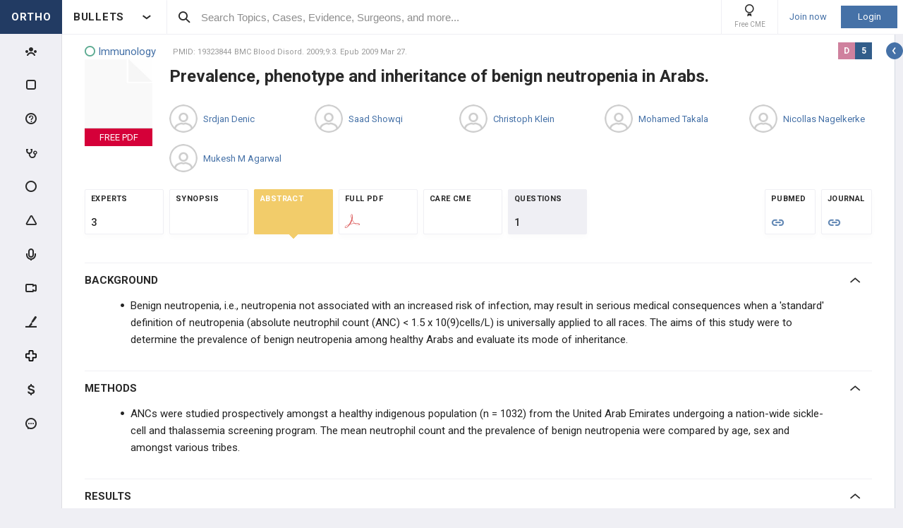

--- FILE ---
content_type: text/html; charset=utf-8
request_url: https://www.orthobullets.com/evidence/19323844
body_size: 51657
content:


<!DOCTYPE html>
<html lang="en">
<head><meta charset="utf-8" /><meta http-equiv="X-UA-Compatible" content="IE=edge,chrome=1" /><meta name="format-detection" content="telephone=no" /><meta name="viewport" content="width=device-width, initial-scale=1.0, maximum-scale=1.0, user-scalable=no" /><title>
	Prevalence, phenotype and inheritance of benign neutropenia in Arabs. - Post - Orthobullets
</title><link rel="shortcut icon" href="/favicon.ico" />
<link rel="apple-touch-icon" href="/apple-touch-icon.ico" /><link href="/bundles/new_design.css?v=ZGNwo-mShsuDLeXbfTaKslNAgONgGKyDUaziQy5IFtM1" rel="stylesheet"/>
<link rel="preconnect" href="https://fonts.googleapis.com">
<link rel="preconnect" href="https://fonts.gstatic.com" crossorigin>
<link href="https://fonts.googleapis.com/css2?family=Roboto:wght@400;500;700&display=swap" rel="stylesheet">
<script async src="https://www.googletagmanager.com/gtag/js?id=G-Z23YQ5DMK8"></script>
<script>
    window.dataLayer = window.dataLayer || [];
    function gtag(){dataLayer.push(arguments);}
    gtag('js', new Date());
    gtag('config', 'G-Z23YQ5DMK8', {
        'user_properties': {
            'user_type': 'Guest',
            'user_orthobullets_id': '-1'
        }
    }); 

    gtag('event', 'debug_page_view');

        window.userId = -1;

        window.sendTrackImpression = false;
</script>

    
    <script src="/Content/bower_components/jquery/dist/jquery.min.js"></script>
    
    
    <!--[if lt IE 9]>
        <script>
            document.createElement('header');
            document.createElement('nav');
            document.createElement('section');
            document.createElement('article');
            document.createElement('aside');
            document.createElement('footer');
        </script>
    <![endif]-->

    <style>
        header, nav, section, article, aside, footer { display: block; }
    </style>

    <style>
        .evidence-top-list-links a:not(:last-child)
        {
            border-right: 0;
            margin-right: -4px; 
        }
    </style>

    
        <style>

            .btn { box-shadow: none; }

            .pollsSection label.long { line-height: 16px; }

            #range { background: #C0C0C0; }

            #range .ui-slider-range { background: #6B98DF; }

            #range .ui-slider-handle { background: #6B98DF; }

            #range .ui-widget-header { border: 1px solid #6B98DF; }

            #range.ui-disabled .ui-widget-header { border: none; }

            #range.ui-disabled .ui-slider-handle { display: none; }

            .pollsSection .you_selected {
                background-color: #6B98DF;
                color: white !important;
                height: 47px;
                margin-left: auto;
                margin-right: auto;
                padding-top: 5px;
                text-align: center;
                width: 100px;
            }

            .pollsSection .you_selected span { color: #c5d2f8 !important; }

            #chosenScale { color: white !important; }

            .pollsSectionSubmited .evidence-poll .pollExplanation {
                line-height: initial;
                max-width: 80%;
            }

            .pollsSectionSubmited .evidence-poll div { margin-top: 0; }

            .pollsSection .icon-check { left: 34px; }
        </style>

        <!--[if lt IE 9]>
            <style>
                .pollsSection input[type="radio"] { display: inline-block; }
            </style>
        <![endif]-->
    </head>
 

<body class="Orthopaedics" popup-id='' user-id='-1'>
    <form method="post" action="/evidence/19323844" onkeypress="javascript:return WebForm_FireDefaultButton(event, 'ctl00_btnDisableEnter')" id="aspnetForm">
<div class="aspNetHidden">
<input type="hidden" name="__EVENTTARGET" id="__EVENTTARGET" value="" />
<input type="hidden" name="__EVENTARGUMENT" id="__EVENTARGUMENT" value="" />
<input type="hidden" name="__VIEWSTATE" id="__VIEWSTATE" value="gc7pmSE0LM2pyBS3bPXltURQBFPGeYpGOG9DD/HdC6qjKvMNQk/loQCmOVm+JC/71hpc/yhh6bfVrj28JmvTJFg8Gd160aDr2FdIbtCvFwsCDUde2UcjUJcRJbV+F9VNQO8mAYvxXS+weRKgNw5jI+qljvWMZw8zjqGT962rajyGaq1+YWt1TfrI84b0arJ5Vq/Q1MeLqcEZjFB3BlaPx8pW7ySh0c8TzTLc410x4+u+7wi100gTPogtuesSalFPS12YFEzK70Lt+auqFxHw6MzD4YK36PRXJoH3fEBMtlsXFGT94YXii37c9l1Rvm3CSNZVqhglGBXBZwcykId3+1N/NRGlcnsIsN9hBOsyvoBIdaVvIvLCJZD5b+VM0fVr3qjzfWX/v//8b6/2m2bHphKonWrc2RgOfvYBWNsFYalLq6YgqAw6UBfzYHc6/Pw5ZWYmoZuzzGfrnTIuLRxHI665sfLeVg/P/ApgyZNvypKQiML4+PdcUK8dbIidU3uU6OH9cLr0ZOcAmNJlLYl4/8GeA+V1olrCL78xJAAX7Pu/xPw/z+dR3kwxx8Zx6Q5HTN+5hmzjqm7I8E2NuRpxuK95h14JtAiXOY6jmrf+WVAKBBVWhXf8XsQprcUfZSx2xWo7GLwgqXEsmJUUcQBJKTtH084hxBnkwndl3McsWwr2DaiQjfi4KV0gsFwKIr+o0G+bVQr2hvqDkVEnImtqDSRji6FAMYBG2AtHBwvqEbz0H6UzTbNgz/cREgYrsd7OR2wqRR7xYADHitr5Q7VQZRS4VoZ3BAIjn+RAANLrg/0N+hm9aZYYIb4bsn1XKGbPN2uxQQ6qQTuPfcWaOqom3BLOynHK/Vi2LTipIsRo6uOEKI3IFpUi+XXIbiOnaXuCItquCuL9T5KrbUp5mhbCRg4my3a/YI3DQdYp+ckYJ21BrqOZ635UFHClTXkj/FXe/gqKbMZUSOBRrFywSiSMRSBfwQJ6d4S4Vqlnjh+pjeIcFULofEJRhXRSh5gCN+vkANGvZ1Zvb86VpIj9oV/A98fXI8f9saQypVjSkhCOz1xECtx28Cd5Zs0bCJM/Z9DjRLVn+m0/eQ2FCWin/qaNFI6c4QRhy43hSX0KKOYrSnHh/N8tB9EtYOXZsDi+4IE8bta1a1rvxD5QcEOw2Ku62ehk5rsAC+v5sfkpib4N2wlg3ZEeC+bXrk9ZKRicb129hBavKgCqFjYpJ/iGhwN2KGdApnSImmZzuqPf8vxdAq52M/ajSXUGOyZ3IsG4IDo5MqXatCFI8/r6wjuJkeEK2R2PAMi/zgBIfU1bqMft/djFGGuSCt6fkEC3L/JRQ4iuZvP28gn8CmtTvPohaN1F6LDxi46GXum6gfQWlrRAYfMWaBDpPlz85y3vKcnn3XwJ2xwRlATZsCvez/S1j1Xk+JUwqxwNVUI2SYfBKUI2sDjisv5qPcb9uh7CfOCaLdoX71PJ2dRqyolphB05XOyLbJL2EMOs2AnEKOjq97FyO/7L4mAo+PGoTCf+r8/2wjKFNSC8lsv3k422T+E8IPn15CO24m5xG1FmQSTenoo/A1nX3prHYWsLb/UNKvZLf+1iYROdaxNKtbAVDJyEIocvJXY5a7/KohaFQ6Ewz1tlvNVoZjq0tC1nVR8kXxdL0YhjolXSxN1GmulJBxVy76MQP4vIFIjzvAZW+MXg3tQ0XQxGUT6kYoKoSm1ew3BsRJISF/4NrtnYPolRrtNO79zQ04aeaO+O3rZAK+txvgKmhYm6WNRaNRH+MXvnGHZPJw7pkPL2knu4slusmPx/Kjw98xUFOxsFry3T0AyzQpXWL6lUEEiBQ0ZKWg72UTvniV+Od59MlEIYarqoIY8JtCeph2woi71yj/ZDBtl0LjaArZ+bfAL7+knIQx9Twg/6QOxTaRPoF21zFaLiWzqFTq8hs5rIJyLXZrsUzSzeUglESTnTInrSIFG5GU1TTTyRXAePQC7ZeMz3Zn37I7ES79VM+/IT1srrxjvolTgCya0xq89rErEDqM1/cWLm+UeOLvs99B8lR/KVbVG5PJR65dDkiucjPhVihlHv5h/PLIRXXgwuK17BXH6snSGjThjiIX0I93GIUyp0fyYEri+CrUDJkGdcGjNWwzSmY4L0maM2Q5o73jZrAnDPOv8kAp2Kl0SmBk+IIwyLdhcrNDJJI/6sMcqZSrPeFAXNYfQumyuXYbTPvfbY9jcjwInFmczwyywgx/d+EwQppId57hzm6YoR1bwMu7/AQk2zvroaS+iCk3ZmunRrSyCIJ9IsBuq2xiMlORyBaLb/e4ZyYK1H50ZN2Hm9w2CuUTlWXgycx+a+0p5eclPmJtg18TKQdzPHOtrijEqtaO372FoWA+JzYa9/XqJ1wIfu6+9H1bb1djne9JJx+cs5u+zTYZnzXMx1CuxLT0Dzte1UiOUn4EbQY7pGjantM/ftbKMOihUXYJKSSH6pP3un7f5xLBUHe1EK9QhDe42DzQEvvgS6uhY9aM2KeBFibu326t/n/Ak0Ad4jpjXArsf8Y4bT8IkbK9ezFbURpKdM2H2BhJ0jmQbSVx+O3iJd0VIILK299iW777UM1Log3UA6ksTSWShiHfi3qssm20zXq0MOnvffazD+OpiVm42VsxxW0cb4A5ePohSCbcOn5R7GG5KaqwcBIzRGKedlDGraZcqxqTiOHpPx/9/SMIC9Yp9PQ62hB76jsNI/90E9vyCzo+fTdDBniwP95GIjfgv5BbVCH41AQHs6T/McI4y2J3ITETEugced0MbWhjOaigNd6YVjgpBOorbA8h+k6gmCsDUCC4jqZwC90PkNcDTRPenQeBpS/2zujOUBUbbyjkV7921LyLnC5eGmZE57zIJshVWyYZTgDKz8LHAldTvO546PMZOXFr+fG40INKSe22hc9SV05RJLzecbUR+2dNozfkK9hyN14/W0rwH7jEVk8JRjpn57u6AFCXqAG18VEom2/JlnMGZL/d+JVILZXQRMZ8gt1UiUotXE04EVVXphcZ0rV1fM5fFXs8CLmFU3noidZ3XQ5sQS/aiNcBBAychrJWfLQaZz8eRnTaxgolxM+zATZWIjGEg0im18ZukcA3fmSCsvDA1/VzXsaWQFOlSG0dKZLTrrisZ7I6OOXSkp34dJt9AjCStFf09CG9HuH5KLymD46V/[base64]/PeVv+jlWHr0W8OPUx4C+Utx7pTJJrj2uK6y4q7znKJ0FqwCOqkaGWpxIi3H1nIHeZUnCnZPbCFC8akZAFitK6O1gv6ko+PLA3QAowEfKW/88WwB6576UYtvRs+4aPPc/VQxt8b41esmwOZCMgiNS658OPlbQucM/eTSwCxha6WL+x+vrREAMYBSy7ul9ImeVCCFH3tGPLJMWDxutmUmVedCvx34j5abDJpwxAnQqqMN/oNJ/RVgeDOqqerFhNgQv2Het8zKI4qGsbmXMHgImPEhiZp2C0S1cJBcH87zGUYGBrvEVLTY1oFfu257Vfmn2VNsMkoKrTPg5b4qFS7vzo+laFif/AsWe5LoMOXBdeV5MK/FBRN9LtghfOOygXySItKc84y+Y7bjVOI4PRNXvdl88Mkei9qhYbeghxVqCln5HVA4W/0CNazOGxfOtPZCSgUSF1vQqtXvUrZ8z1wG+x5IwNlOb7Na0/4GeMLqpq/[base64]/oOza9fgHd+QoLvC9i6wkjxeEnRYvnpGk96HsYYkDyUEPyPiTWIUtJLD0QpIljFUl5sWCA/QxEt1L2n0Qng5w2E237JZwfFUqxvLTst3hZOnTAJGYrikhwewCHsr2eCzFOGnz0iOJCMTXoYib93lQ6WfSZbLMw1Rcs/BRMGsRC/DPrCY6IyNlH/yDqutgy0p7ebXOTb3ZokZkMwIvrXXM4OyEQ/YZ857u5cOhEQgYNbyl7PvgFkpBScGBLn+FOpWyJ+hHqOXv+5GOKb3UVF0q1ZDF6CIA2QLTI32DJrX2NEizkHOgAP2D4vfkWCB1oiy+oFaWtn9hglHgncV8mqnkD72/23Y1161yCwkiSc5Ykq40WQF2iNXo9jqcpeywbXB+tY4ISaHdWIy3QDLbPsbGoGRvHPEprenFrhC50Zxd2yhdDb/8hW+M3hJjVY5nqPfQlQhqZVuNEzJEDP3Xds+J5OGjP/OYmsNk+mnicFWC2GmX3mdyydsVWaHzfVc3YBNP5JUIxT2nzyZn45RMb/5fvy/[base64]/77dF19AkOjW4mlpaca2EVioHnbAMJafU2HS/0AFeWqRw1iQ0OFWjO8cfD5zjC7ZTbCkTrOzj7H4pACiGPzpUqnw87MNajjzEM+lxyTlrRao4LyofIvn9zQDczz0ogtC2TgE0Wd+u8VM5rb7Jp/ZoXq1VS0mgsj0jZLYEaau/hDIcXp/AMbFc3XcHs/38Pq2ufXic3vNzVzFjBcyREGdYe3I2RRqofqn+FBn13YzW+m6RNFmBWBrjMVgrFNBdVPeePbx6vEZnO9SuswGwY62YY7PI74HTKQZKrIk7YOA2U6/f8N/jHpLx74hTk9+OOY39PoJ0u2Q6xHAasifUoop5lKojLB0nVqju6/4ctCJu/HRRzWpgwr2/CwXP6CzuO/GeDTtM4qv2DVCnCya8p/0i3rVLVWjJWwBdb1ovHx6n/1qQQRUHeLAxEngpDx8W+J9M2pyWw1y2H/UGQ/r6Eb8yX8kQgNe0i6R76S/xQm66tX3FnC3ucQVU9ebiEJlCvVSSB81SM+uEGPWbYDoDkH0MKDISEJx1WqoWQmtVGjAizjuOlBFoLkz4/88kP4Fhn9XpDb/vEWJqAAuV9c9wvIc0Sowf4Jgg+W/5GFR/[base64]/SjuDUG4cjZXyaC8fZu5Xozh3wIqyN4lx7MZIl7Xo62AtXnwSj6K7WGMl+Zb1sxGyBepRveBLI+bnji/N3d9zx6WBGsUepuOMXjrvK+pspXVAROms1M/N0xJ7xmlCPZ8k7f2rzGw06CWwKY1pAUIvDsBcwnJ8jMFTpeBG4/GIzNarMJRtzasskKsJ5Z2dKGrJ/uC2jEJBlbgAwbMF5Ao5ge8e2GUc39+k9uY2fYDCSeYzZzP59cvXHxxKsTJOusscQ6StnCt12s92lvH82LVFXz7HP8UqZo05G81AkBTyF/fABV40k97PINzdTbP+Xql21Kt4AocKOSjJ4g+kcD63zyHTVyNOWilNTxIbxkRBqy9VNqPv+Fog5pgy6tRo6qE/fd3lKdNkf+RxVJQwlA4aRHJ7oTiUaenETHFNGg5z/DnWyanNz6a/DgzWBluGzTmlnsSNSO4fw" />
</div>

<script type="text/javascript">
//<![CDATA[
var theForm = document.forms['aspnetForm'];
if (!theForm) {
    theForm = document.aspnetForm;
}
function __doPostBack(eventTarget, eventArgument) {
    if (!theForm.onsubmit || (theForm.onsubmit() != false)) {
        theForm.__EVENTTARGET.value = eventTarget;
        theForm.__EVENTARGUMENT.value = eventArgument;
        theForm.submit();
    }
}
//]]>
</script>


<script src="/WebResource.axd?d=pynGkmcFUV13He1Qd6_TZCjn4Ao11aqke0TwXRk_7NSyKmzznW0Kqal1Dz4H5XqwDwJsDQ2&amp;t=637321809357241717" type="text/javascript"></script>


<script src="/WebResource.axd?d=JoBkLzP19aTuxbWOhHobYuhKxnBsiA5RNk1XquHEJLG2UKcsKLO1fhx_0TWfD5YC1_zq1w2&amp;t=637321809357241717" type="text/javascript"></script>
<div class="aspNetHidden">

	<input type="hidden" name="__VIEWSTATEGENERATOR" id="__VIEWSTATEGENERATOR" value="8D7B21FE" />
	<input type="hidden" name="__EVENTVALIDATION" id="__EVENTVALIDATION" value="0cF4yCF1FKp4DWGGsaSSOCz1Du4rnRjIHuY16C1nnZzrEYOuYaG0AIyWU1uKL0E7THcWJgdodpiWTC2QSKGx+/1uGmeg/2Bkf8IhDIeZDxBmksBp" />
</div>


        <div class="pageWrapper  hide-sideMenu   pageWrapper--hide-left-side-menu-button  user-type-visitor pageWrapper--sidebar-prime">
            

<header class="main-header no-print">
    <div class="main-header__hamburger"> 
         <button type="button" class="main-header__hamburger--btn">
                <i class="icon icon-burger-menu"></i>
         </button>
    </div>

    <div class="main-header__section main-header__section--title">
        <a class="main-header__title" href="https://www.orthobullets.com">
            <div class="main-header__title-part main-header__title-part--first main-header__title-part--Orthopaedics">
                ORTHO 
            </div>

            <div class="main-header__title-part main-header__title-part--second">
                BULLETS
            </div>
        </a>

        <button type="button" class="main-header__specialty-selector-button">
            <i class="icon icon-arrow-bold main-header__specialty-selector-arrow"></i>
        </button>
    </div>

    <div class="main-header__section main-header__section--search">
        <div class="main-header__search">
            <i class="icon icon-search main-header__search-icon"></i>
            <input type="text" placeholder="Search Topics, Cases, Evidence, Surgeons, and more..." id="searchbox" class="main-header__search-field" autocomplete="off" data-es-enabled="True">
            <div class="main-header__search-loading hidden">
                <img class="main-header__search-loading-icon" src="/ux-svg/ortho-loading.svg" />
            </div>
            <input type="hidden" id="searchredirect" value="/search?cx=011011587714199370644:-t-us8pwwfw&amp;cof=FORID:9&amp;ie=UTF-8&amp;sa.x=10&amp;sa.y=12&amp;sa=Search&amp;q=" />
            <div id="mainSearchResults" class="mainSearchResults" style="display: none;"></div>
            <button class="close main-header__search-close-button hidden" type="button"><i class="icon icon-x-squared main-header__search-close-icon"></i></button>
        </div>
    </div>

    <div class="main-header__section main-header__section--user">
        <div class="main-header__menu-icons">
                <div class="main-header__user-controls-section main-header__user-controls-section--wide-indents">
        <a class="main-header__user-controls main-header__user-controls--free-cme-icon" href="/anatomy/12292/2016-point-of-care-learning-cme">
            <i class="icon icon-cme main-header__icon-cme"></i>
            <span class="main-header__user-controls-text">Free CME</span>
        </a>

    </div>

        </div>

        <div class="main-header__menu-icons main-header__menu-icons--tablet-mobile">
        </div>


<div class="login-section">
    <a class="login-section__enter-link login-section__enter-link--register" href="/register">Join now</a>
    <a class="login-section__enter-link login-section__enter-link--login" href="/login?ReturnUrl=%2fevidence%2f19323844">Login</a>
</div>    </div>
</header>

<ul class="switch-sites-dropdown">
    <li class="switch-sites-dropdown__item">
        <p class="switch-sites-dropdown__header-text">Select a Community</p>

        <button type="button" class="switch-sites-dropdown__close-button">
            <i class="icon icon-x switch-sites-dropdown__close-button-icon"></i>
        </button>
    </li>

        <li class="switch-sites-dropdown__item">
            <a class="switch-sites-dropdown__link" href="https://step1.medbullets.com">
                <span class="switch-sites-dropdown__community-logo community-logo community-logo--MedbulletsStep1">MB 1</span>
                <span class="switch-sites-dropdown__title switch-sites-dropdown__title--border switch-sites-dropdown__title--MedbulletsStep1">Preclinical Medical Students</span>
            </a>
        </li>
        <li class="switch-sites-dropdown__item">
            <a class="switch-sites-dropdown__link" href="https://step2.medbullets.com">
                <span class="switch-sites-dropdown__community-logo community-logo community-logo--MedbulletsStep2And3">MB 2/3</span>
                <span class="switch-sites-dropdown__title switch-sites-dropdown__title--border switch-sites-dropdown__title--MedbulletsStep2And3">Clinical Medical Students</span>
            </a>
        </li>
        <li class="switch-sites-dropdown__item">
            <a class="switch-sites-dropdown__link" href="https://www.orthobullets.com">
                <span class="switch-sites-dropdown__community-logo community-logo community-logo--Orthobullets">ORTHO</span>
                <span class="switch-sites-dropdown__title switch-sites-dropdown__title--border switch-sites-dropdown__title--Orthobullets">Orthopaedic Surgery</span>
            </a>
        </li>

    <li class="switch-sites-dropdown__item switch-sites-dropdown__item--about">
        <a href="/about" class="switch-sites-dropdown__link">
            <div class="switch-sites-dropdown__ortho-logo-wrapper community-logo">
                <img class="switch-sites-dropdown__ortho-logo" src="/ux-svg/orthobullets-logo.svg" alt="Orthobullets logo">
            </div>
            <span class="switch-sites-dropdown__title">About Bullet Health</span>
        </a>
    </li>
</ul>

<div class="ortho-modal ortho-modal--confirm-topic ortho-modal--hidden">
    <div class="ortho-modal__background"></div>

    <div class="ortho-modal__modal ortho-modal__modal--default">
        <div class="ortho-modal__header">
            <div class="ortho-modal__title">Please confirm topic selection</div>
            <div class="ortho-modal__close"><i class="icon icon-x-squared ortho-modal__icon-close"></i></div>
        </div>

        <div class="ortho-modal__content">
            <div style="min-height: 50px; justify-content: center; align-items: center;">
                <p>
                    Are you sure you want to trigger <span class="trigger-topic-name"></span> topic in your Anconeus AI algorithm?
                </p>
            </div>
            <input type="hidden" value="" class="trigger-topic-id" />
            <div class="ortho-buttons ortho-buttons--right">
                <button type="button" class="ortho-modal__footer-close ortho-button gallery"><i class="icon icon-x-squared"></i>No</button>
                <button type="button" class="ortho-button blue" onclick="triggerTopicAnconeus($('.trigger-topic-id').val(), false);">Yes</button>
            </div>
        </div>
    </div>
</div>

<div class="ortho-modal ortho-modal--no-scope ortho-modal--hidden">
    <div class="ortho-modal__background"></div>

    <div class="ortho-modal__modal ortho-modal__modal--default">
        <div class="ortho-modal__header">
            <div class="ortho-modal__title">Please confirm action</div>
            <div class="ortho-modal__close"><i class="icon icon-x-squared ortho-modal__icon-close"></i></div>
        </div>

        <div class="ortho-modal__content">
            <div style="min-height: 50px; justify-content: center; align-items: center;">
                <p>
                    You are done for today with this topic.
                </p>
                <p>
                    Would you like to start learning session with this topic items scheduled for future?
                </p>
            </div>
            <input type="hidden" value="" class="trigger-topic-id" />
            <div class="ortho-buttons ortho-buttons--right">
                <button type="button" class="ortho-modal__footer-close ortho-button gallery"><i class="icon icon-x-squared"></i>No</button>
                <button type="button" class="ortho-button blue" onclick="triggerTopicAnconeus($('.trigger-topic-id').val(), true);">Yes</button>
            </div>
        </div>
    </div>
</div>

<!-- main search should be inited as soon as possible -->
<script>
    (function () {
        window.search_timeout = undefined;

        $("#searchbox").click(function (event) {
            event.stopPropagation();
            mainSearch($(this), $(this).attr("data-es-enabled"));
            $('.topNavigation').addClass('pointer-events-off');
            $(document).one("click", function (e) {
                $('.pointer-events-off').removeClass('pointer-events-off');
            });
        });

        $("#searchbox").keyup(function (evt) {
            if (search_timeout != undefined) {
                clearTimeout(search_timeout);
            }

            var esEnabledValue = $(this).attr("data-es-enabled") == "True";
            var $this = $(this);

            var searchValue = $("#searchbox").val().trim();
            if (searchValue.length < 3 && isNaN(parseInt(searchValue))) {
                return;
            }

            search_timeout = setTimeout(function () {
                search_timeout = undefined;
                mainSearch($this, esEnabledValue);
            }, 400);

            if (evt.keyCode == 13) {
                if (isSearchByContent()) {
                    if (hasSearchByContentIdTheOnlyResult()) {
                        var resultItem = $('#ajaxcontent .quick-search-item')[0];
                        var resultItemType = parseInt($(resultItem).attr('data-item-type'));
                        var searchValue = $(this).val().trim();
                        var redirectUrl = "";

                        switch (resultItemType) {
                            case 2: redirectUrl = "/testview?qid=" + searchValue; break; // Question
                            case 3: redirectUrl = "/evidence/" + searchValue; break; // Post
                            case 5: redirectUrl = "/Site/Cases/ViewByCaseId?caseId=" + parseInt(searchValue.substr(1)); break; // Case
                            case 10: redirectUrl = "/qbank/start?id=" + searchValue; break; // Test
                        }

                        window.location.href = redirectUrl;
                    }
                    else return;
                }
                else {
                    window.location.href = esEnabledValue
                        ? '/Site/ElasticSearch/KeywordSearch?search=' + escape($("#searchbox").val())
                        : $("#searchredirect").val() + encodeURIComponent($("#searchbox").val());
                }
            }
        });

        function mainSearch(searchBox, esEnabledValue) {
            var searchText = searchBox.val();
            var searchResults = $("#mainSearchResults");

            if (searchText === '') {
                searchResults.hide();
            }
            else {
                var uploadUrl = esEnabledValue ? "/Site/ElasticSearch/QuickSearch" : "/Site/Search/QuickSearch";
                uploadUrl += " #ajaxcontent";

                $('.main-header__search-loading').removeClass('hidden');

                searchResults.load(uploadUrl, { searchValue: searchText }, function () {
                    $('.main-header__search-loading').addClass('hidden');
                    searchResults.show();

                    window.MainSideMenu.closeMainMenu();
                });
            }
        }

        function isSearchByContent() {
            return $('#ajaxcontent .quick-search-item').length > 0;
        }

        function hasSearchByContentIdTheOnlyResult() {
            return $('#ajaxcontent .quick-search-item').length === 1;
        }
    })();

    function updateUiOnAnconeusTimeScheduleChanges() {
        if (window.handleTimeUpdate) {
            window.handleTimeUpdate(arguments);
        }
        else {            
            if ($("body").hideLoading) {
                $("body").hideLoading();
            }
            else {
                $("body").removeClass('loading-layout loading-layout--loading loading-layout--high-z loading-layout--main-layout loading-layout--transparent-background');
            }
        }

        window.Anconeus?.renderAnconeusData({
            Expected: 0,
            NonAiSpent: 0,
            AiSpent: 0
        });
    }

    function updateAnconeusTimeSchedule() {
        if (!window.sessionConfigPopup) {
            window.sessionConfigPopup = window.Anconeus.createAnconeusTimeSchedulePopup('ChangeSchedule');
        }

        window.sessionConfigPopup.afterClose = updateUiOnAnconeusTimeScheduleChanges;

        window.sessionConfigPopup.open();
    }

    function confirmTriggerAnconeus(sender) {
        var topicResultRow = $(sender).closest('.quick-search-results__list-item--content-item');
        if (topicResultRow.length == 0) {
            return false;
        }

        var topicId = topicResultRow.attr('data-content-id');
        var topicName = topicResultRow.find('.title--header').text();
        showTriggerAnconeusPopup(topicId, topicName);
    }

    function showTriggerAnconeusPopup(topicId, topicName) {
        $('.trigger-topic-id').val(topicId);
        $('.trigger-topic-name').text(topicName);
        var topicConfirmPopup = new window.OrthoModal({
            modal: $('.ortho-modal--confirm-topic'),
            listenKeyboard: true
        });
        topicConfirmPopup.open();
    }

    function triggerTopicAnconeus(topicId, allowFutureItems) {
        $("body").addClass('loading-layout loading-layout--loading loading-layout--high-z loading-layout--main-layout loading-layout--transparent-background');
        $.ajax({
            type: 'POST',
            url: '/Site/SmartLearning/TriggerAnconeusByTopic/' + topicId,
            cache: false,
            data: {
                allowFutureItems: allowFutureItems ?? false
            },
            success: (data) => {
                if (data.success === true && data.contentSetId != null) {
                    document.location.href = '/Site/SmartLearning/TakeMixedContent?contentSetId=' +
                        data.contentSetId +
                        '&isSmartLearning=True';
                } else {
                    $("body").removeClass('loading-layout--loading loading-layout--main-layout');
                    $('.ortho-modal--confirm-topic .ortho-modal__icon-close').click();

                    var log = data.log != null && data.log.length > 0 ? data.log : '';
                    if (log.length > 0) {
                        var html = $('<textarea/>').text(log).html().replaceAll("'", "\\'").replaceAll("\r\n", " <br />");
                        window.showAnconeusLog = function() {
                            $.modal(html, { overlayClose: true, theme: 'c48', containerCss: { width: '70%', 'min-width' : '500' } });
                        };
                        log = ' Click <a href="javascript:window.showAnconeusLog()">here</a> to view log';
                    }

                    if (data.hasFutureReinforcement) {
                        var scopeConfirmPopup = new window.OrthoModal({
                            modal: $('.ortho-modal--no-scope'),
                            listenKeyboard: true
                        });
                        scopeConfirmPopup.open();
                    } else if (data.hasItems === false) {
                        window.orthoToasts.addToast({
                            type: 'failure',
                            text: data.message + log,
                            isManualRemove: log.length > 0
                        });
                    } else if (data.allFullyMasteredOrTossed) {
                        window.orthoToasts.addToast({
                            type: 'failure',
                            text: 'All content in this topic is fully mastered or marked as tossed. ' + log,
                            isManualRemove: log.length > 0
                        });
                    } 
                }
            }
        });

    }
</script>





<nav class="side-menu side-menu--main no-print">
    <div class="side-menu__wrapper custom-scrollbar custom-scrollbar--wide">
        <ul>
            <li class="side-menu__section side-menu__section--logo">
                <button type="button" class="side-menu__close-main-menu">
                    <i class="icon icon-x-squared side-menu__link-icon side-menu__link-icon--x-squared"></i>
                </button>

                <span class="side-menu__section side-menu__link--logo">
                    ORTHOBULLETS
                </span>
            </li>

            <li class="side-menu__section side-menu__section--main ">
                <div class="side-menu__main-button-wrapper ortho-tooltip">
                    <a class="side-menu__link side-menu__link--main side-menu__link--menu side-menu__link--groups side-menu__link--main-link" href="/Site/ElasticSearch/StandardSearchTiles?contentType=50">
                        <i class="side-menu__link-icon side-menu__link-icon--people icon icon-people-stroke"></i>
                        <span class="side-menu__section side-menu__link--text">Events</span>
                    </a>

                    <div class="ortho-tooltip-container ortho-tooltip--without-styles ortho-tooltip--mobile-hide ortho-tooltip--tablet-hide" style="display: none;" data-at="right center" data-my="left center" data-adjustx="-13" data-adjusty="1">
                        <div class="side-menu__link-description">Events</div>
                    </div>
                </div>
            </li>

            
            <li class="side-menu__section side-menu__section--main ">
                <div class="side-menu__main-button-wrapper ortho-tooltip">
                    <button type="button" class="side-menu__link side-menu__link--main side-menu__link--flashcards side-menu__link--menu">
                        <i class="icon icon-card-stroke side-menu__link-icon side-menu__link-icon--card"></i>
                        <span class="side-menu__section side-menu__link--text">Cards</span>
                    </button>

                    <div class="ortho-tooltip-container ortho-tooltip--without-styles ortho-tooltip--mobile-hide ortho-tooltip--tablet-hide" style="display: none;" data-at="right center" data-my="left center" data-adjustx="-13" data-adjusty="1">
                        <div class="side-menu__link-description">Cards</div>
                    </div>
                </div>

                <div class="side-menu__submenu">
                    <div class="side-menu__link side-menu__link--sub side-menu__link--header">
                        <button class="side-menu__submenu-back" type="button">
                            <i class="icon icon-arrow side-menu__inner-button-arrow"></i>
                        </button>

                        Cards

                            <button class="side-menu__close-menu" type="button">
                                <i class="side-menu__close-menu-icon icon icon-x-squared"></i>
                            </button>
                    </div>

                    <ul class="side-menu__submenu-wrapper custom-scrollbar custom-scrollbar--extra-wide">
                        
                        <li class="side-menu__section">
                            <a class="side-menu__link side-menu__link--sub" href="/Site/FlashCardMaster">
                                My CardMaster
                            </a>
                        </li>
                        
                        <li class="side-menu__section">
                            <a class="side-menu__link side-menu__link--sub" href="/flashcard/createFlashCardDesk.aspx">
                                Create Card Deck
                            </a>
                        </li>
                        
                        <li class="side-menu__section">
                            <a class="side-menu__link side-menu__link--sub" href="/Site/FlashCardMaster/Start">
                                Enter Deck Code
                            </a>
                        </li>
                        
                        <li class="side-menu__section">
                            <a class="side-menu__link side-menu__link--sub" href="/Site/FlashCardDesk/ActiveFlashCardDeck">
                                Active Deck
                            </a>
                        </li>
                        
                        <li class="side-menu__section">
                            <a class="side-menu__link side-menu__link--sub" href="/Site/TaggedContent?show=flashcards">
                                Tagged Cards
                            </a>
                        </li>
                        
                        <li class="side-menu__section">
                            <a class="side-menu__link side-menu__link--sub" href="/products/12763/peak-premium-subscription">
                                Anconeus Spaced Repetition
                            </a>
                        </li>
                        
                    </ul>
                </div>
            </li>
                        <li class="side-menu__section side-menu__section--main ">
                <div class="side-menu__main-button-wrapper ortho-tooltip">
                    <button type="button" class="side-menu__link side-menu__link--main side-menu__link--questions side-menu__link--menu">
                        <i class="icon icon-question-stroke side-menu__link-icon side-menu__link-icon--question"></i>
                        <span class="side-menu__section side-menu__link--text">Questions</span>
                    </button>
                    
                    <div class="ortho-tooltip-container ortho-tooltip--without-styles ortho-tooltip--mobile-hide ortho-tooltip--tablet-hide" style="display: none;" data-at="right center" data-my="left center" data-adjustx="-13" data-adjusty="1">
                        <div class="side-menu__link-description">Questions</div>
                    </div>
                </div>

                <div class="side-menu__submenu">
                    <div class="side-menu__link side-menu__link--sub side-menu__link--header">
                        <button class="side-menu__submenu-back" type="button">
                            <i class="icon icon-arrow side-menu__inner-button-arrow"></i>
                        </button>

                        QBank

                        <button class="side-menu__close-menu" type="button">
                            <i class="side-menu__close-menu-icon icon icon-x-squared"></i>
                        </button>
                    </div>

                    <ul class="side-menu__submenu-wrapper custom-scrollbar custom-scrollbar--extra-wide">
                        <li class="side-menu__section">
                            <a class="side-menu__link side-menu__link--sub" href="/Site/ElasticSearch/StandardSearchList?contentType=2">
                                <i class="side-menu__inner-link-icon icon icon-search"></i>
                                Search Questions
                            </a>
                        </li>
                        
                        <li class="side-menu__section">
                            <a class="side-menu__link side-menu__link--sub" href="/qbank/mytests">My TestMaster
                            </a>
                        </li>

                        <li class="side-menu__section">
                            <a class="side-menu__link side-menu__link--sub" href="/qbank/createGroupTest.aspx">Create Personal Test
                            </a>
                        </li>

                        <li class="side-menu__section">
                            <a class="side-menu__link side-menu__link--sub" href="/qbank/createGroupTest.aspx?purpose=GroupTest">Create Group Test
                            </a>
                        </li>

                        <li class="side-menu__section">
                            <a class="side-menu__link side-menu__link--sub" href="/qbank/start">Enter Test Code
                            </a>
                        </li>

                        <li class="side-menu__section">
                            <a class="side-menu__link side-menu__link--sub" href="/currenttest">Active Test
                            </a>
                        </li>

                        
                    </ul>
                </div>
            </li>            <li class="side-menu__section side-menu__section--main ">
                <div class="side-menu__main-button-wrapper ortho-tooltip">
                    <button type="button" class="side-menu__link side-menu__link--main side-menu__link--cases side-menu__link--menu">
                        <i class="icon icon-case-stroke side-menu__link-icon side-menu__link-icon--case"></i>
                        <span class="side-menu__section side-menu__link--text">Cases</span>
                    </button>
                    
                    <div class="ortho-tooltip-container ortho-tooltip--without-styles ortho-tooltip--mobile-hide ortho-tooltip--tablet-hide" style="display: none;" data-at="right center" data-my="left center" data-adjustx="-13" data-adjusty="1">
                        <div class="side-menu__link-description">Cases</div>
                    </div>
                </div>

                <div class="side-menu__submenu">
                    <div class="side-menu__link side-menu__link--sub side-menu__link--header">
                        <button class="side-menu__submenu-back" type="button">
                            <i class="icon icon-arrow side-menu__inner-button-arrow"></i>
                        </button>

                        Cases

                        <button class="side-menu__close-menu" type="button">
                            <i class="side-menu__close-menu-icon icon icon-x-squared"></i>
                        </button>
                    </div>

                    <ul class="side-menu__submenu-wrapper custom-scrollbar custom-scrollbar--extra-wide">
                        <li class="side-menu__section">
                            <a class="side-menu__link side-menu__link--sub" href="/Site/ElasticSearch/StandardSearchTiles?contentType=5">
                                <i class="side-menu__inner-link-icon icon icon-search"></i>
                                Search Cases
                            </a>
                        </li>

                        
                        <li class="side-menu__section">
                            <div class="side-menu__link side-menu__link--link-and-button">
                                <a class="side-menu__inner-link" href="/Site/ElasticSearch/StandardSearchTiles?contentType=5&s=1">
                                    <i class="side-menu__inner-link-icon icon icon-case-stroke icon--trauma icon-specialty-1"></i>
                                    Trauma
                                </a>

                                <button class="side-menu__inner-button" type="button">
                                    <i class="icon icon-arrow side-menu__inner-button-arrow"></i>
                                </button>
                            </div>


                            <div class="side-menu__submenu">
                                <div class="side-menu__link side-menu__link--sub side-menu__link--header">
                                    <button class="side-menu__submenu-back" type="button">
                                        <i class="icon icon-arrow side-menu__inner-button-arrow"></i>
                                    </button>
                                    Filters
                                </div>

                                <ul class="side-menu__submenu-wrapper custom-scrollbar custom-scrollbar--extra-wide">
                                    <li class="side-menu__section">
                                        <a class="side-menu__link side-menu__link--sub" href="/Site/ElasticSearch/StandardSearchTiles?contentType=5&s=1">Recent cases
                                        </a>
                                    </li>

                                    <li class="side-menu__section">
                                        <a class="side-menu__link side-menu__link--sub" href="/Site/ElasticSearch/StandardSearchTiles?contentType=5&s=1&sort=top">Popular cases
                                        </a>
                                    </li>

                                    <li class="side-menu__section">
                                        <a class="side-menu__link side-menu__link--sub" href="/Site/ElasticSearch/StandardSearchTiles?contentType=5&s=1&sort=relevance">Relevant cases
                                        </a>
                                    </li>
                                    
                                </ul>
                            </div>
                        </li>
                        
                        <li class="side-menu__section">
                            <div class="side-menu__link side-menu__link--link-and-button">
                                <a class="side-menu__inner-link" href="/Site/ElasticSearch/StandardSearchTiles?contentType=5&s=2">
                                    <i class="side-menu__inner-link-icon icon icon-case-stroke icon--spine icon-specialty-2"></i>
                                    Spine
                                </a>

                                <button class="side-menu__inner-button" type="button">
                                    <i class="icon icon-arrow side-menu__inner-button-arrow"></i>
                                </button>
                            </div>


                            <div class="side-menu__submenu">
                                <div class="side-menu__link side-menu__link--sub side-menu__link--header">
                                    <button class="side-menu__submenu-back" type="button">
                                        <i class="icon icon-arrow side-menu__inner-button-arrow"></i>
                                    </button>
                                    Filters
                                </div>

                                <ul class="side-menu__submenu-wrapper custom-scrollbar custom-scrollbar--extra-wide">
                                    <li class="side-menu__section">
                                        <a class="side-menu__link side-menu__link--sub" href="/Site/ElasticSearch/StandardSearchTiles?contentType=5&s=2">Recent cases
                                        </a>
                                    </li>

                                    <li class="side-menu__section">
                                        <a class="side-menu__link side-menu__link--sub" href="/Site/ElasticSearch/StandardSearchTiles?contentType=5&s=2&sort=top">Popular cases
                                        </a>
                                    </li>

                                    <li class="side-menu__section">
                                        <a class="side-menu__link side-menu__link--sub" href="/Site/ElasticSearch/StandardSearchTiles?contentType=5&s=2&sort=relevance">Relevant cases
                                        </a>
                                    </li>
                                    
                                </ul>
                            </div>
                        </li>
                        
                        <li class="side-menu__section">
                            <div class="side-menu__link side-menu__link--link-and-button">
                                <a class="side-menu__inner-link" href="/Site/ElasticSearch/StandardSearchTiles?contentType=5&s=3">
                                    <i class="side-menu__inner-link-icon icon icon-case-stroke icon--shoulderandelbow icon-specialty-3"></i>
                                    Shoulder & Elbow
                                </a>

                                <button class="side-menu__inner-button" type="button">
                                    <i class="icon icon-arrow side-menu__inner-button-arrow"></i>
                                </button>
                            </div>


                            <div class="side-menu__submenu">
                                <div class="side-menu__link side-menu__link--sub side-menu__link--header">
                                    <button class="side-menu__submenu-back" type="button">
                                        <i class="icon icon-arrow side-menu__inner-button-arrow"></i>
                                    </button>
                                    Filters
                                </div>

                                <ul class="side-menu__submenu-wrapper custom-scrollbar custom-scrollbar--extra-wide">
                                    <li class="side-menu__section">
                                        <a class="side-menu__link side-menu__link--sub" href="/Site/ElasticSearch/StandardSearchTiles?contentType=5&s=3">Recent cases
                                        </a>
                                    </li>

                                    <li class="side-menu__section">
                                        <a class="side-menu__link side-menu__link--sub" href="/Site/ElasticSearch/StandardSearchTiles?contentType=5&s=3&sort=top">Popular cases
                                        </a>
                                    </li>

                                    <li class="side-menu__section">
                                        <a class="side-menu__link side-menu__link--sub" href="/Site/ElasticSearch/StandardSearchTiles?contentType=5&s=3&sort=relevance">Relevant cases
                                        </a>
                                    </li>
                                    
                                </ul>
                            </div>
                        </li>
                        
                        <li class="side-menu__section">
                            <div class="side-menu__link side-menu__link--link-and-button">
                                <a class="side-menu__inner-link" href="/Site/ElasticSearch/StandardSearchTiles?contentType=5&s=225">
                                    <i class="side-menu__inner-link-icon icon icon-case-stroke icon--kneeandsports icon-specialty-225"></i>
                                    Knee & Sports
                                </a>

                                <button class="side-menu__inner-button" type="button">
                                    <i class="icon icon-arrow side-menu__inner-button-arrow"></i>
                                </button>
                            </div>


                            <div class="side-menu__submenu">
                                <div class="side-menu__link side-menu__link--sub side-menu__link--header">
                                    <button class="side-menu__submenu-back" type="button">
                                        <i class="icon icon-arrow side-menu__inner-button-arrow"></i>
                                    </button>
                                    Filters
                                </div>

                                <ul class="side-menu__submenu-wrapper custom-scrollbar custom-scrollbar--extra-wide">
                                    <li class="side-menu__section">
                                        <a class="side-menu__link side-menu__link--sub" href="/Site/ElasticSearch/StandardSearchTiles?contentType=5&s=225">Recent cases
                                        </a>
                                    </li>

                                    <li class="side-menu__section">
                                        <a class="side-menu__link side-menu__link--sub" href="/Site/ElasticSearch/StandardSearchTiles?contentType=5&s=225&sort=top">Popular cases
                                        </a>
                                    </li>

                                    <li class="side-menu__section">
                                        <a class="side-menu__link side-menu__link--sub" href="/Site/ElasticSearch/StandardSearchTiles?contentType=5&s=225&sort=relevance">Relevant cases
                                        </a>
                                    </li>
                                    
                                </ul>
                            </div>
                        </li>
                        
                        <li class="side-menu__section">
                            <div class="side-menu__link side-menu__link--link-and-button">
                                <a class="side-menu__inner-link" href="/Site/ElasticSearch/StandardSearchTiles?contentType=5&s=4">
                                    <i class="side-menu__inner-link-icon icon icon-case-stroke icon--pediatrics icon-specialty-4"></i>
                                    Pediatrics
                                </a>

                                <button class="side-menu__inner-button" type="button">
                                    <i class="icon icon-arrow side-menu__inner-button-arrow"></i>
                                </button>
                            </div>


                            <div class="side-menu__submenu">
                                <div class="side-menu__link side-menu__link--sub side-menu__link--header">
                                    <button class="side-menu__submenu-back" type="button">
                                        <i class="icon icon-arrow side-menu__inner-button-arrow"></i>
                                    </button>
                                    Filters
                                </div>

                                <ul class="side-menu__submenu-wrapper custom-scrollbar custom-scrollbar--extra-wide">
                                    <li class="side-menu__section">
                                        <a class="side-menu__link side-menu__link--sub" href="/Site/ElasticSearch/StandardSearchTiles?contentType=5&s=4">Recent cases
                                        </a>
                                    </li>

                                    <li class="side-menu__section">
                                        <a class="side-menu__link side-menu__link--sub" href="/Site/ElasticSearch/StandardSearchTiles?contentType=5&s=4&sort=top">Popular cases
                                        </a>
                                    </li>

                                    <li class="side-menu__section">
                                        <a class="side-menu__link side-menu__link--sub" href="/Site/ElasticSearch/StandardSearchTiles?contentType=5&s=4&sort=relevance">Relevant cases
                                        </a>
                                    </li>
                                    
                                </ul>
                            </div>
                        </li>
                        
                        <li class="side-menu__section">
                            <div class="side-menu__link side-menu__link--link-and-button">
                                <a class="side-menu__inner-link" href="/Site/ElasticSearch/StandardSearchTiles?contentType=5&s=5">
                                    <i class="side-menu__inner-link-icon icon icon-case-stroke icon--recon icon-specialty-5"></i>
                                    Recon
                                </a>

                                <button class="side-menu__inner-button" type="button">
                                    <i class="icon icon-arrow side-menu__inner-button-arrow"></i>
                                </button>
                            </div>


                            <div class="side-menu__submenu">
                                <div class="side-menu__link side-menu__link--sub side-menu__link--header">
                                    <button class="side-menu__submenu-back" type="button">
                                        <i class="icon icon-arrow side-menu__inner-button-arrow"></i>
                                    </button>
                                    Filters
                                </div>

                                <ul class="side-menu__submenu-wrapper custom-scrollbar custom-scrollbar--extra-wide">
                                    <li class="side-menu__section">
                                        <a class="side-menu__link side-menu__link--sub" href="/Site/ElasticSearch/StandardSearchTiles?contentType=5&s=5">Recent cases
                                        </a>
                                    </li>

                                    <li class="side-menu__section">
                                        <a class="side-menu__link side-menu__link--sub" href="/Site/ElasticSearch/StandardSearchTiles?contentType=5&s=5&sort=top">Popular cases
                                        </a>
                                    </li>

                                    <li class="side-menu__section">
                                        <a class="side-menu__link side-menu__link--sub" href="/Site/ElasticSearch/StandardSearchTiles?contentType=5&s=5&sort=relevance">Relevant cases
                                        </a>
                                    </li>
                                    
                                </ul>
                            </div>
                        </li>
                        
                        <li class="side-menu__section">
                            <div class="side-menu__link side-menu__link--link-and-button">
                                <a class="side-menu__inner-link" href="/Site/ElasticSearch/StandardSearchTiles?contentType=5&s=6">
                                    <i class="side-menu__inner-link-icon icon icon-case-stroke icon--hand icon-specialty-6"></i>
                                    Hand
                                </a>

                                <button class="side-menu__inner-button" type="button">
                                    <i class="icon icon-arrow side-menu__inner-button-arrow"></i>
                                </button>
                            </div>


                            <div class="side-menu__submenu">
                                <div class="side-menu__link side-menu__link--sub side-menu__link--header">
                                    <button class="side-menu__submenu-back" type="button">
                                        <i class="icon icon-arrow side-menu__inner-button-arrow"></i>
                                    </button>
                                    Filters
                                </div>

                                <ul class="side-menu__submenu-wrapper custom-scrollbar custom-scrollbar--extra-wide">
                                    <li class="side-menu__section">
                                        <a class="side-menu__link side-menu__link--sub" href="/Site/ElasticSearch/StandardSearchTiles?contentType=5&s=6">Recent cases
                                        </a>
                                    </li>

                                    <li class="side-menu__section">
                                        <a class="side-menu__link side-menu__link--sub" href="/Site/ElasticSearch/StandardSearchTiles?contentType=5&s=6&sort=top">Popular cases
                                        </a>
                                    </li>

                                    <li class="side-menu__section">
                                        <a class="side-menu__link side-menu__link--sub" href="/Site/ElasticSearch/StandardSearchTiles?contentType=5&s=6&sort=relevance">Relevant cases
                                        </a>
                                    </li>
                                    
                                </ul>
                            </div>
                        </li>
                        
                        <li class="side-menu__section">
                            <div class="side-menu__link side-menu__link--link-and-button">
                                <a class="side-menu__inner-link" href="/Site/ElasticSearch/StandardSearchTiles?contentType=5&s=7">
                                    <i class="side-menu__inner-link-icon icon icon-case-stroke icon--footandankle icon-specialty-7"></i>
                                    Foot & Ankle
                                </a>

                                <button class="side-menu__inner-button" type="button">
                                    <i class="icon icon-arrow side-menu__inner-button-arrow"></i>
                                </button>
                            </div>


                            <div class="side-menu__submenu">
                                <div class="side-menu__link side-menu__link--sub side-menu__link--header">
                                    <button class="side-menu__submenu-back" type="button">
                                        <i class="icon icon-arrow side-menu__inner-button-arrow"></i>
                                    </button>
                                    Filters
                                </div>

                                <ul class="side-menu__submenu-wrapper custom-scrollbar custom-scrollbar--extra-wide">
                                    <li class="side-menu__section">
                                        <a class="side-menu__link side-menu__link--sub" href="/Site/ElasticSearch/StandardSearchTiles?contentType=5&s=7">Recent cases
                                        </a>
                                    </li>

                                    <li class="side-menu__section">
                                        <a class="side-menu__link side-menu__link--sub" href="/Site/ElasticSearch/StandardSearchTiles?contentType=5&s=7&sort=top">Popular cases
                                        </a>
                                    </li>

                                    <li class="side-menu__section">
                                        <a class="side-menu__link side-menu__link--sub" href="/Site/ElasticSearch/StandardSearchTiles?contentType=5&s=7&sort=relevance">Relevant cases
                                        </a>
                                    </li>
                                    
                                </ul>
                            </div>
                        </li>
                        
                        <li class="side-menu__section">
                            <div class="side-menu__link side-menu__link--link-and-button">
                                <a class="side-menu__inner-link" href="/Site/ElasticSearch/StandardSearchTiles?contentType=5&s=8">
                                    <i class="side-menu__inner-link-icon icon icon-case-stroke icon--pathology icon-specialty-8"></i>
                                    Pathology
                                </a>

                                <button class="side-menu__inner-button" type="button">
                                    <i class="icon icon-arrow side-menu__inner-button-arrow"></i>
                                </button>
                            </div>


                            <div class="side-menu__submenu">
                                <div class="side-menu__link side-menu__link--sub side-menu__link--header">
                                    <button class="side-menu__submenu-back" type="button">
                                        <i class="icon icon-arrow side-menu__inner-button-arrow"></i>
                                    </button>
                                    Filters
                                </div>

                                <ul class="side-menu__submenu-wrapper custom-scrollbar custom-scrollbar--extra-wide">
                                    <li class="side-menu__section">
                                        <a class="side-menu__link side-menu__link--sub" href="/Site/ElasticSearch/StandardSearchTiles?contentType=5&s=8">Recent cases
                                        </a>
                                    </li>

                                    <li class="side-menu__section">
                                        <a class="side-menu__link side-menu__link--sub" href="/Site/ElasticSearch/StandardSearchTiles?contentType=5&s=8&sort=top">Popular cases
                                        </a>
                                    </li>

                                    <li class="side-menu__section">
                                        <a class="side-menu__link side-menu__link--sub" href="/Site/ElasticSearch/StandardSearchTiles?contentType=5&s=8&sort=relevance">Relevant cases
                                        </a>
                                    </li>
                                    
                                </ul>
                            </div>
                        </li>
                        
                        <li class="side-menu__section">
                            <div class="side-menu__link side-menu__link--link-and-button">
                                <a class="side-menu__inner-link" href="/Site/ElasticSearch/StandardSearchTiles?contentType=5&s=9">
                                    <i class="side-menu__inner-link-icon icon icon-case-stroke icon--basicscience icon-specialty-9"></i>
                                    Basic Science
                                </a>

                                <button class="side-menu__inner-button" type="button">
                                    <i class="icon icon-arrow side-menu__inner-button-arrow"></i>
                                </button>
                            </div>


                            <div class="side-menu__submenu">
                                <div class="side-menu__link side-menu__link--sub side-menu__link--header">
                                    <button class="side-menu__submenu-back" type="button">
                                        <i class="icon icon-arrow side-menu__inner-button-arrow"></i>
                                    </button>
                                    Filters
                                </div>

                                <ul class="side-menu__submenu-wrapper custom-scrollbar custom-scrollbar--extra-wide">
                                    <li class="side-menu__section">
                                        <a class="side-menu__link side-menu__link--sub" href="/Site/ElasticSearch/StandardSearchTiles?contentType=5&s=9">Recent cases
                                        </a>
                                    </li>

                                    <li class="side-menu__section">
                                        <a class="side-menu__link side-menu__link--sub" href="/Site/ElasticSearch/StandardSearchTiles?contentType=5&s=9&sort=top">Popular cases
                                        </a>
                                    </li>

                                    <li class="side-menu__section">
                                        <a class="side-menu__link side-menu__link--sub" href="/Site/ElasticSearch/StandardSearchTiles?contentType=5&s=9&sort=relevance">Relevant cases
                                        </a>
                                    </li>
                                    
                                </ul>
                            </div>
                        </li>
                        
                        <li class="side-menu__section">
                            <div class="side-menu__link side-menu__link--link-and-button">
                                <a class="side-menu__inner-link" href="/Site/ElasticSearch/StandardSearchTiles?contentType=5&s=10">
                                    <i class="side-menu__inner-link-icon icon icon-case-stroke icon--anatomy icon-specialty-10"></i>
                                    Anatomy
                                </a>

                                <button class="side-menu__inner-button" type="button">
                                    <i class="icon icon-arrow side-menu__inner-button-arrow"></i>
                                </button>
                            </div>


                            <div class="side-menu__submenu">
                                <div class="side-menu__link side-menu__link--sub side-menu__link--header">
                                    <button class="side-menu__submenu-back" type="button">
                                        <i class="icon icon-arrow side-menu__inner-button-arrow"></i>
                                    </button>
                                    Filters
                                </div>

                                <ul class="side-menu__submenu-wrapper custom-scrollbar custom-scrollbar--extra-wide">
                                    <li class="side-menu__section">
                                        <a class="side-menu__link side-menu__link--sub" href="/Site/ElasticSearch/StandardSearchTiles?contentType=5&s=10">Recent cases
                                        </a>
                                    </li>

                                    <li class="side-menu__section">
                                        <a class="side-menu__link side-menu__link--sub" href="/Site/ElasticSearch/StandardSearchTiles?contentType=5&s=10&sort=top">Popular cases
                                        </a>
                                    </li>

                                    <li class="side-menu__section">
                                        <a class="side-menu__link side-menu__link--sub" href="/Site/ElasticSearch/StandardSearchTiles?contentType=5&s=10&sort=relevance">Relevant cases
                                        </a>
                                    </li>
                                    
                                </ul>
                            </div>
                        </li>
                        

                        <li class="side-menu__section side-menu__section--full">
                            <a class="side-menu__link side-menu__link--sub" href="/Site/Cases/Create">
                                <i class="side-menu__inner-link-icon icon icon-post"></i>
                                Post Case
                            </a>
                        </li>

                        
                    </ul>
                </div>
            </li>            <li class="side-menu__section side-menu__section--main side-menu__section--current">
                <div class="side-menu__main-button-wrapper ortho-tooltip">
                    <button type="button" class="side-menu__link side-menu__link--main side-menu__link--topics side-menu__link--menu">
                        <i class="icon icon-topic-stroke side-menu__link-icon side-menu__link-icon--topic"></i>
                        <span class="side-menu__section side-menu__link--text">Topics</span>
                    </button>
                    
                    <div class="ortho-tooltip-container ortho-tooltip--without-styles ortho-tooltip--mobile-hide ortho-tooltip--tablet-hide" style="display: none;" data-at="right center" data-my="left center" data-adjustx="-13" data-adjusty="1">
                        <div class="side-menu__link-description">Topics</div>
                    </div>
                </div>

                <div class="side-menu__submenu side-menu__submenu--topics">
                    <div class="side-menu__link side-menu__link--sub side-menu__link--header">
                        <button class="side-menu__submenu-back" type="button">
                            <i class="icon icon-arrow side-menu__inner-button-arrow"></i>
                        </button>

                        Topics

                        <button class="side-menu__close-menu" type="button">
                            <i class="side-menu__close-menu-icon icon icon-x-squared"></i>
                        </button>
                    </div>

                    <ul class="side-menu__submenu-wrapper custom-scrollbar custom-scrollbar--extra-wide">
                        <li class="side-menu__section">
                            <a class="side-menu__link side-menu__link--sub" href="/Site/ElasticSearch/StandardSearchTiles?contentType=1">
                                <i class="side-menu__inner-link-icon icon icon-search"></i>
                                Search Topics
                            </a>
                        </li>

                        
                        <li class="side-menu__section">
                            <div class="side-menu__link side-menu__link--link-and-button">

                                <a class="side-menu__inner-link" href="/user/dashboard?id=all&specialty=1&menu=topic&expandLeftMenu=true">
                                    <i class="side-menu__inner-link-icon icon icon-topic-stroke icon--trauma icon-specialty-1"></i>
                                    Trauma
                                </a>

                                <button data-topic-menu-id="1"
                                    class="side-menu__inner-button" type="button">
                                    <i class="icon icon-arrow side-menu__inner-button-arrow"></i>
                                </button>
                            </div>

                            <div class="side-menu__submenu side-menu__submenu--placeholder loading-layout loading-layout--full-height loading-layout--loading loading-layout--without-background"></div>
                        </li>
                        
                        <li class="side-menu__section">
                            <div class="side-menu__link side-menu__link--link-and-button">

                                <a class="side-menu__inner-link" href="/user/dashboard?id=all&specialty=2&menu=topic&expandLeftMenu=true">
                                    <i class="side-menu__inner-link-icon icon icon-topic-stroke icon--spine icon-specialty-2"></i>
                                    Spine
                                </a>

                                <button data-topic-menu-id="2"
                                    class="side-menu__inner-button" type="button">
                                    <i class="icon icon-arrow side-menu__inner-button-arrow"></i>
                                </button>
                            </div>

                            <div class="side-menu__submenu side-menu__submenu--placeholder loading-layout loading-layout--full-height loading-layout--loading loading-layout--without-background"></div>
                        </li>
                        
                        <li class="side-menu__section">
                            <div class="side-menu__link side-menu__link--link-and-button">

                                <a class="side-menu__inner-link" href="/user/dashboard?id=all&specialty=3&menu=topic&expandLeftMenu=true">
                                    <i class="side-menu__inner-link-icon icon icon-topic-stroke icon--shoulderandelbow icon-specialty-3"></i>
                                    Shoulder & Elbow
                                </a>

                                <button data-topic-menu-id="3"
                                    class="side-menu__inner-button" type="button">
                                    <i class="icon icon-arrow side-menu__inner-button-arrow"></i>
                                </button>
                            </div>

                            <div class="side-menu__submenu side-menu__submenu--placeholder loading-layout loading-layout--full-height loading-layout--loading loading-layout--without-background"></div>
                        </li>
                        
                        <li class="side-menu__section">
                            <div class="side-menu__link side-menu__link--link-and-button">

                                <a class="side-menu__inner-link" href="/user/dashboard?id=all&specialty=225&menu=topic&expandLeftMenu=true">
                                    <i class="side-menu__inner-link-icon icon icon-topic-stroke icon--kneeandsports icon-specialty-225"></i>
                                    Knee & Sports
                                </a>

                                <button data-topic-menu-id="225"
                                    class="side-menu__inner-button" type="button">
                                    <i class="icon icon-arrow side-menu__inner-button-arrow"></i>
                                </button>
                            </div>

                            <div class="side-menu__submenu side-menu__submenu--placeholder loading-layout loading-layout--full-height loading-layout--loading loading-layout--without-background"></div>
                        </li>
                        
                        <li class="side-menu__section">
                            <div class="side-menu__link side-menu__link--link-and-button">

                                <a class="side-menu__inner-link" href="/user/dashboard?id=all&specialty=4&menu=topic&expandLeftMenu=true">
                                    <i class="side-menu__inner-link-icon icon icon-topic-stroke icon--pediatrics icon-specialty-4"></i>
                                    Pediatrics
                                </a>

                                <button data-topic-menu-id="4"
                                    class="side-menu__inner-button" type="button">
                                    <i class="icon icon-arrow side-menu__inner-button-arrow"></i>
                                </button>
                            </div>

                            <div class="side-menu__submenu side-menu__submenu--placeholder loading-layout loading-layout--full-height loading-layout--loading loading-layout--without-background"></div>
                        </li>
                        
                        <li class="side-menu__section">
                            <div class="side-menu__link side-menu__link--link-and-button">

                                <a class="side-menu__inner-link" href="/user/dashboard?id=all&specialty=5&menu=topic&expandLeftMenu=true">
                                    <i class="side-menu__inner-link-icon icon icon-topic-stroke icon--recon icon-specialty-5"></i>
                                    Recon
                                </a>

                                <button data-topic-menu-id="5"
                                    class="side-menu__inner-button" type="button">
                                    <i class="icon icon-arrow side-menu__inner-button-arrow"></i>
                                </button>
                            </div>

                            <div class="side-menu__submenu side-menu__submenu--placeholder loading-layout loading-layout--full-height loading-layout--loading loading-layout--without-background"></div>
                        </li>
                        
                        <li class="side-menu__section">
                            <div class="side-menu__link side-menu__link--link-and-button">

                                <a class="side-menu__inner-link" href="/user/dashboard?id=all&specialty=6&menu=topic&expandLeftMenu=true">
                                    <i class="side-menu__inner-link-icon icon icon-topic-stroke icon--hand icon-specialty-6"></i>
                                    Hand
                                </a>

                                <button data-topic-menu-id="6"
                                    class="side-menu__inner-button" type="button">
                                    <i class="icon icon-arrow side-menu__inner-button-arrow"></i>
                                </button>
                            </div>

                            <div class="side-menu__submenu side-menu__submenu--placeholder loading-layout loading-layout--full-height loading-layout--loading loading-layout--without-background"></div>
                        </li>
                        
                        <li class="side-menu__section">
                            <div class="side-menu__link side-menu__link--link-and-button">

                                <a class="side-menu__inner-link" href="/user/dashboard?id=all&specialty=7&menu=topic&expandLeftMenu=true">
                                    <i class="side-menu__inner-link-icon icon icon-topic-stroke icon--footandankle icon-specialty-7"></i>
                                    Foot & Ankle
                                </a>

                                <button data-topic-menu-id="7"
                                    class="side-menu__inner-button" type="button">
                                    <i class="icon icon-arrow side-menu__inner-button-arrow"></i>
                                </button>
                            </div>

                            <div class="side-menu__submenu side-menu__submenu--placeholder loading-layout loading-layout--full-height loading-layout--loading loading-layout--without-background"></div>
                        </li>
                        
                        <li class="side-menu__section">
                            <div class="side-menu__link side-menu__link--link-and-button">

                                <a class="side-menu__inner-link" href="/user/dashboard?id=all&specialty=8&menu=topic&expandLeftMenu=true">
                                    <i class="side-menu__inner-link-icon icon icon-topic-stroke icon--pathology icon-specialty-8"></i>
                                    Pathology
                                </a>

                                <button data-topic-menu-id="8"
                                    class="side-menu__inner-button" type="button">
                                    <i class="icon icon-arrow side-menu__inner-button-arrow"></i>
                                </button>
                            </div>

                            <div class="side-menu__submenu side-menu__submenu--placeholder loading-layout loading-layout--full-height loading-layout--loading loading-layout--without-background"></div>
                        </li>
                        
                        <li class="side-menu__section">
                            <div class="side-menu__link side-menu__link--link-and-button">

                                <a class="side-menu__inner-link" href="/user/dashboard?id=all&specialty=9&menu=topic&expandLeftMenu=true">
                                    <i class="side-menu__inner-link-icon icon icon-topic-stroke icon--basicscience icon-specialty-9"></i>
                                    Basic Science
                                </a>

                                <button data-topic-menu-id="9"
                                    class="side-menu__inner-button" type="button">
                                    <i class="icon icon-arrow side-menu__inner-button-arrow"></i>
                                </button>
                            </div>

                            <div class="side-menu__submenu side-menu__submenu--placeholder loading-layout loading-layout--full-height loading-layout--loading loading-layout--without-background"></div>
                        </li>
                        
                        <li class="side-menu__section">
                            <div class="side-menu__link side-menu__link--link-and-button">

                                <a class="side-menu__inner-link" href="/user/dashboard?id=all&specialty=10&menu=topic&expandLeftMenu=true">
                                    <i class="side-menu__inner-link-icon icon icon-topic-stroke icon--anatomy icon-specialty-10"></i>
                                    Anatomy
                                </a>

                                <button data-topic-menu-id="10"
                                    class="side-menu__inner-button" type="button">
                                    <i class="icon icon-arrow side-menu__inner-button-arrow"></i>
                                </button>
                            </div>

                            <div class="side-menu__submenu side-menu__submenu--placeholder loading-layout loading-layout--full-height loading-layout--loading loading-layout--without-background"></div>
                        </li>
                        
                    </ul>
                </div>
            </li>            <li class="side-menu__section side-menu__section--main ">
                <div class="side-menu__main-button-wrapper ortho-tooltip">
                    <button type="button" class="side-menu__link side-menu__link--main side-menu__link--evidence side-menu__link--menu side-menu__link--menu">
                        <i class="icon icon-evidence-stroke side-menu__link-icon side-menu__link-icon--evidence"></i>
                        <span class="side-menu__section side-menu__link--text">Evidence</span>
                    </button>
                    
                    <div class="ortho-tooltip-container ortho-tooltip--without-styles ortho-tooltip--mobile-hide ortho-tooltip--tablet-hide" style="display: none;" data-at="right center" data-my="left center" data-adjustx="-13" data-adjusty="1">
                        <div class="side-menu__link-description">Evidence</div>
                    </div>
                </div>

                <div class="side-menu__submenu">
                    <div class="side-menu__link side-menu__link--sub side-menu__link--header">
                        <button class="side-menu__submenu-back" type="button">
                            <i class="icon icon-arrow side-menu__inner-button-arrow"></i>
                        </button>

                        Evidence

                        <button class="side-menu__close-menu" type="button">
                            <i class="side-menu__close-menu-icon icon icon-x-squared"></i>
                        </button>
                    </div>

                    <ul class="side-menu__submenu-wrapper">
                        <li class="side-menu__section">
                            <a class="side-menu__link side-menu__link--sub" href="/Site/ElasticSearch/StandardSearchTiles?contentType=15">
                                <i class="side-menu__inner-link-icon icon icon-search"></i>
                                Search Evidence
                            </a>
                        </li>

                        
                        <li class="side-menu__section">
                            <a class="side-menu__link side-menu__link--sub" href="/Site/ElasticSearch/StandardSearchTiles?contentType=15&s=1">
                                <i class="side-menu__inner-link-icon icon icon-evidence-stroke icon--trauma icon-specialty-1"></i>
                                Trauma
                            </a>
                        </li>
                        
                        <li class="side-menu__section">
                            <a class="side-menu__link side-menu__link--sub" href="/Site/ElasticSearch/StandardSearchTiles?contentType=15&s=2">
                                <i class="side-menu__inner-link-icon icon icon-evidence-stroke icon--spine icon-specialty-2"></i>
                                Spine
                            </a>
                        </li>
                        
                        <li class="side-menu__section">
                            <a class="side-menu__link side-menu__link--sub" href="/Site/ElasticSearch/StandardSearchTiles?contentType=15&s=3">
                                <i class="side-menu__inner-link-icon icon icon-evidence-stroke icon--shoulderandelbow icon-specialty-3"></i>
                                Shoulder & Elbow
                            </a>
                        </li>
                        
                        <li class="side-menu__section">
                            <a class="side-menu__link side-menu__link--sub" href="/Site/ElasticSearch/StandardSearchTiles?contentType=15&s=225">
                                <i class="side-menu__inner-link-icon icon icon-evidence-stroke icon--kneeandsports icon-specialty-225"></i>
                                Knee & Sports
                            </a>
                        </li>
                        
                        <li class="side-menu__section">
                            <a class="side-menu__link side-menu__link--sub" href="/Site/ElasticSearch/StandardSearchTiles?contentType=15&s=4">
                                <i class="side-menu__inner-link-icon icon icon-evidence-stroke icon--pediatrics icon-specialty-4"></i>
                                Pediatrics
                            </a>
                        </li>
                        
                        <li class="side-menu__section">
                            <a class="side-menu__link side-menu__link--sub" href="/Site/ElasticSearch/StandardSearchTiles?contentType=15&s=5">
                                <i class="side-menu__inner-link-icon icon icon-evidence-stroke icon--recon icon-specialty-5"></i>
                                Recon
                            </a>
                        </li>
                        
                        <li class="side-menu__section">
                            <a class="side-menu__link side-menu__link--sub" href="/Site/ElasticSearch/StandardSearchTiles?contentType=15&s=6">
                                <i class="side-menu__inner-link-icon icon icon-evidence-stroke icon--hand icon-specialty-6"></i>
                                Hand
                            </a>
                        </li>
                        
                        <li class="side-menu__section">
                            <a class="side-menu__link side-menu__link--sub" href="/Site/ElasticSearch/StandardSearchTiles?contentType=15&s=7">
                                <i class="side-menu__inner-link-icon icon icon-evidence-stroke icon--footandankle icon-specialty-7"></i>
                                Foot & Ankle
                            </a>
                        </li>
                        
                        <li class="side-menu__section">
                            <a class="side-menu__link side-menu__link--sub" href="/Site/ElasticSearch/StandardSearchTiles?contentType=15&s=8">
                                <i class="side-menu__inner-link-icon icon icon-evidence-stroke icon--pathology icon-specialty-8"></i>
                                Pathology
                            </a>
                        </li>
                        
                        <li class="side-menu__section">
                            <a class="side-menu__link side-menu__link--sub" href="/Site/ElasticSearch/StandardSearchTiles?contentType=15&s=9">
                                <i class="side-menu__inner-link-icon icon icon-evidence-stroke icon--basicscience icon-specialty-9"></i>
                                Basic Science
                            </a>
                        </li>
                        
                        <li class="side-menu__section">
                            <a class="side-menu__link side-menu__link--sub" href="/Site/ElasticSearch/StandardSearchTiles?contentType=15&s=10">
                                <i class="side-menu__inner-link-icon icon icon-evidence-stroke icon--anatomy icon-specialty-10"></i>
                                Anatomy
                            </a>
                        </li>
                        
                    </ul>
                </div>
            </li>            <li class="side-menu__section side-menu__section--main ">
                <div class="side-menu__main-button-wrapper ortho-tooltip">
                    <button type="button" class="side-menu__link side-menu__link--main side-menu__link--podcasts side-menu__link--menu">
                        <i class="icon icon-podcast-stroke side-menu__link-icon side-menu__link-icon--podcast"></i>
                        <span class="side-menu__section side-menu__link--text">Podcasts</span>
                    </button>
                    
                    <div class="ortho-tooltip-container ortho-tooltip--without-styles ortho-tooltip--mobile-hide ortho-tooltip--tablet-hide" style="display: none;" data-at="right center" data-my="left center" data-adjustx="-13" data-adjusty="1">
                        <div class="side-menu__link-description">Podcasts</div>
                    </div>
                </div>

                <div class="side-menu__submenu">
                    <div class="side-menu__link side-menu__link--sub side-menu__link--header">
                        <button class="side-menu__submenu-back" type="button">
                            <i class="icon icon-arrow side-menu__inner-button-arrow"></i>
                        </button>

                        Podcasts

                        <button class="side-menu__close-menu" type="button">
                            <i class="side-menu__close-menu-icon icon icon-x-squared"></i>
                        </button>
                    </div>

                    <ul class="side-menu__submenu-wrapper">
                        <li class="side-menu__section">
                            <a class="side-menu__link side-menu__link--sub" href="/Site/ElasticSearch/StandardSearchTiles?contentType=52">
                                <i class="side-menu__inner-link-icon icon icon-search"></i>
                                Search Podcasts
                            </a>
                        </li>

                        
                        <li class="side-menu__section">
                            <a class="side-menu__link side-menu__link--sub" href="/Site/ElasticSearch/StandardSearchTiles?contentType=52&s=1">
                                <i class="side-menu__inner-link-icon icon icon-podcast-stroke icon--trauma icon-specialty-1"></i>
                                <span>Trauma</span>
                            </a>
                        </li>
                        
                        <li class="side-menu__section">
                            <a class="side-menu__link side-menu__link--sub" href="/Site/ElasticSearch/StandardSearchTiles?contentType=52&s=2">
                                <i class="side-menu__inner-link-icon icon icon-podcast-stroke icon--spine icon-specialty-2"></i>
                                <span>Spine</span>
                            </a>
                        </li>
                        
                        <li class="side-menu__section">
                            <a class="side-menu__link side-menu__link--sub" href="/Site/ElasticSearch/StandardSearchTiles?contentType=52&s=3">
                                <i class="side-menu__inner-link-icon icon icon-podcast-stroke icon--shoulderandelbow icon-specialty-3"></i>
                                <span>Shoulder & Elbow</span>
                            </a>
                        </li>
                        
                        <li class="side-menu__section">
                            <a class="side-menu__link side-menu__link--sub" href="/Site/ElasticSearch/StandardSearchTiles?contentType=52&s=225">
                                <i class="side-menu__inner-link-icon icon icon-podcast-stroke icon--kneeandsports icon-specialty-225"></i>
                                <span>Knee & Sports</span>
                            </a>
                        </li>
                        
                        <li class="side-menu__section">
                            <a class="side-menu__link side-menu__link--sub" href="/Site/ElasticSearch/StandardSearchTiles?contentType=52&s=4">
                                <i class="side-menu__inner-link-icon icon icon-podcast-stroke icon--pediatrics icon-specialty-4"></i>
                                <span>Pediatrics</span>
                            </a>
                        </li>
                        
                        <li class="side-menu__section">
                            <a class="side-menu__link side-menu__link--sub" href="/Site/ElasticSearch/StandardSearchTiles?contentType=52&s=5">
                                <i class="side-menu__inner-link-icon icon icon-podcast-stroke icon--recon icon-specialty-5"></i>
                                <span>Recon</span>
                            </a>
                        </li>
                        
                        <li class="side-menu__section">
                            <a class="side-menu__link side-menu__link--sub" href="/Site/ElasticSearch/StandardSearchTiles?contentType=52&s=6">
                                <i class="side-menu__inner-link-icon icon icon-podcast-stroke icon--hand icon-specialty-6"></i>
                                <span>Hand</span>
                            </a>
                        </li>
                        
                        <li class="side-menu__section">
                            <a class="side-menu__link side-menu__link--sub" href="/Site/ElasticSearch/StandardSearchTiles?contentType=52&s=7">
                                <i class="side-menu__inner-link-icon icon icon-podcast-stroke icon--footandankle icon-specialty-7"></i>
                                <span>Foot & Ankle</span>
                            </a>
                        </li>
                        
                        <li class="side-menu__section">
                            <a class="side-menu__link side-menu__link--sub" href="/Site/ElasticSearch/StandardSearchTiles?contentType=52&s=8">
                                <i class="side-menu__inner-link-icon icon icon-podcast-stroke icon--pathology icon-specialty-8"></i>
                                <span>Pathology</span>
                            </a>
                        </li>
                        
                        <li class="side-menu__section">
                            <a class="side-menu__link side-menu__link--sub" href="/Site/ElasticSearch/StandardSearchTiles?contentType=52&s=9">
                                <i class="side-menu__inner-link-icon icon icon-podcast-stroke icon--basicscience icon-specialty-9"></i>
                                <span>Basic Science</span>
                            </a>
                        </li>
                        
                        <li class="side-menu__section">
                            <a class="side-menu__link side-menu__link--sub" href="/Site/ElasticSearch/StandardSearchTiles?contentType=52&s=10">
                                <i class="side-menu__inner-link-icon icon icon-podcast-stroke icon--anatomy icon-specialty-10"></i>
                                <span>Anatomy</span>
                            </a>
                        </li>
                        
                    </ul>
                </div>
            </li>            <li class="side-menu__section side-menu__section--main ">
                <div class="side-menu__main-button-wrapper ortho-tooltip">
                    <button type="button" class="side-menu__link side-menu__link--main side-menu__link--videos side-menu__link--menu">
                        <i class="icon icon-video-stroke side-menu__link-icon side-menu__link-icon--video"></i>
                        <span class="side-menu__section side-menu__link--text">Videos</span>
                    </button>
                    
                    <div class="ortho-tooltip-container ortho-tooltip--without-styles ortho-tooltip--mobile-hide ortho-tooltip--tablet-hide" style="display: none;" data-at="right center" data-my="left center" data-adjustx="-13" data-adjusty="1">
                        <div class="side-menu__link-description">Videos</div>
                    </div>
                </div>

                <div class="side-menu__submenu">
                    <div class="side-menu__link side-menu__link--sub side-menu__link--header">
                        <button class="side-menu__submenu-back" type="button">
                            <i class="icon icon-arrow side-menu__inner-button-arrow"></i>
                        </button>

                        Videos

                        <button class="side-menu__close-menu" type="button">
                            <i class="side-menu__close-menu-icon icon icon-x-squared"></i>
                        </button>
                    </div>

                    <ul class="side-menu__submenu-wrapper custom-scrollbar custom-scrollbar--extra-wide">
                        <li class="side-menu__section">
                            <a class="side-menu__link side-menu__link--sub" href="/Site/ElasticSearch/StandardSearchTiles?contentType=6">
                                <i class="side-menu__inner-link-icon icon icon-search"></i>
                                Search Videos
                            </a>
                        </li>

                        
                        <li class="side-menu__section">
                            <a class="side-menu__link side-menu__link--sub" href="/Site/ElasticSearch/StandardSearchTiles?contentType=6&s=1">
                                <i class="side-menu__inner-link-icon side-menu__inner-link-icon--video icon icon-video-stroke icon--trauma icon-specialty-1"></i>
                                Trauma
                            </a>
                        </li>
                        
                        <li class="side-menu__section">
                            <a class="side-menu__link side-menu__link--sub" href="/Site/ElasticSearch/StandardSearchTiles?contentType=6&s=2">
                                <i class="side-menu__inner-link-icon side-menu__inner-link-icon--video icon icon-video-stroke icon--spine icon-specialty-2"></i>
                                Spine
                            </a>
                        </li>
                        
                        <li class="side-menu__section">
                            <a class="side-menu__link side-menu__link--sub" href="/Site/ElasticSearch/StandardSearchTiles?contentType=6&s=3">
                                <i class="side-menu__inner-link-icon side-menu__inner-link-icon--video icon icon-video-stroke icon--shoulderandelbow icon-specialty-3"></i>
                                Shoulder & Elbow
                            </a>
                        </li>
                        
                        <li class="side-menu__section">
                            <a class="side-menu__link side-menu__link--sub" href="/Site/ElasticSearch/StandardSearchTiles?contentType=6&s=225">
                                <i class="side-menu__inner-link-icon side-menu__inner-link-icon--video icon icon-video-stroke icon--kneeandsports icon-specialty-225"></i>
                                Knee & Sports
                            </a>
                        </li>
                        
                        <li class="side-menu__section">
                            <a class="side-menu__link side-menu__link--sub" href="/Site/ElasticSearch/StandardSearchTiles?contentType=6&s=4">
                                <i class="side-menu__inner-link-icon side-menu__inner-link-icon--video icon icon-video-stroke icon--pediatrics icon-specialty-4"></i>
                                Pediatrics
                            </a>
                        </li>
                        
                        <li class="side-menu__section">
                            <a class="side-menu__link side-menu__link--sub" href="/Site/ElasticSearch/StandardSearchTiles?contentType=6&s=5">
                                <i class="side-menu__inner-link-icon side-menu__inner-link-icon--video icon icon-video-stroke icon--recon icon-specialty-5"></i>
                                Recon
                            </a>
                        </li>
                        
                        <li class="side-menu__section">
                            <a class="side-menu__link side-menu__link--sub" href="/Site/ElasticSearch/StandardSearchTiles?contentType=6&s=6">
                                <i class="side-menu__inner-link-icon side-menu__inner-link-icon--video icon icon-video-stroke icon--hand icon-specialty-6"></i>
                                Hand
                            </a>
                        </li>
                        
                        <li class="side-menu__section">
                            <a class="side-menu__link side-menu__link--sub" href="/Site/ElasticSearch/StandardSearchTiles?contentType=6&s=7">
                                <i class="side-menu__inner-link-icon side-menu__inner-link-icon--video icon icon-video-stroke icon--footandankle icon-specialty-7"></i>
                                Foot & Ankle
                            </a>
                        </li>
                        
                        <li class="side-menu__section">
                            <a class="side-menu__link side-menu__link--sub" href="/Site/ElasticSearch/StandardSearchTiles?contentType=6&s=8">
                                <i class="side-menu__inner-link-icon side-menu__inner-link-icon--video icon icon-video-stroke icon--pathology icon-specialty-8"></i>
                                Pathology
                            </a>
                        </li>
                        
                        <li class="side-menu__section">
                            <a class="side-menu__link side-menu__link--sub" href="/Site/ElasticSearch/StandardSearchTiles?contentType=6&s=9">
                                <i class="side-menu__inner-link-icon side-menu__inner-link-icon--video icon icon-video-stroke icon--basicscience icon-specialty-9"></i>
                                Basic Science
                            </a>
                        </li>
                        
                        <li class="side-menu__section">
                            <a class="side-menu__link side-menu__link--sub" href="/Site/ElasticSearch/StandardSearchTiles?contentType=6&s=10">
                                <i class="side-menu__inner-link-icon side-menu__inner-link-icon--video icon icon-video-stroke icon--anatomy icon-specialty-10"></i>
                                Anatomy
                            </a>
                        </li>
                        

                        <li class="side-menu__section">
                            <a class="side-menu__link side-menu__link--sub" href="/video/create">
                                <i class="side-menu__inner-link-icon icon icon-post"></i>
                                Post Video
                            </a>
                        </li>
                    </ul>
                </div>
            </li>

                        <li class="side-menu__section side-menu__section--main ">
                <div class="side-menu__main-button-wrapper ortho-tooltip">
                    <button type="button" class="side-menu__link side-menu__link--main side-menu__link--techniques side-menu__link--menu">
                        <i class="icon icon-scalpel-stroke side-menu__link-icon side-menu__link-icon--scalpel"></i>
                        <span class="side-menu__section side-menu__link--text">Techniques</span>
                    </button>
                    
                    <div class="ortho-tooltip-container ortho-tooltip--without-styles ortho-tooltip--mobile-hide ortho-tooltip--tablet-hide" style="display: none;" data-at="right center" data-my="left center" data-adjustx="-13" data-adjusty="1">
                        <div class="side-menu__link-description">Techniques</div>
                    </div>
                </div>

                <div class="side-menu__submenu side-menu__submenu--techniques">
                    <div class="side-menu__link side-menu__link--sub side-menu__link--header">
                        <button class="side-menu__submenu-back" type="button">
                            <i class="icon icon-arrow side-menu__inner-button-arrow"></i>
                        </button>

                        Techniques

                            <button class="side-menu__close-menu" type="button">
                                <i class="side-menu__close-menu-icon icon icon-x-squared"></i>
                            </button>
                    </div>

                    <ul class="side-menu__submenu-wrapper custom-scrollbar custom-scrollbar--extra-wide">
                        <li class="side-menu__section">
                            <a class="side-menu__link side-menu__link--sub" href="/Site/ElasticSearch/StandardSearchTiles?contentType=31">
                                <i class="side-menu__inner-link-icon icon icon-search"></i>
                                Search Techniques
                            </a>
                        </li>

                        
                        <li class="side-menu__section">
                            <div class="side-menu__link side-menu__link--link-and-button">

                                <a class="side-menu__inner-link" href="/trauma/12312/above-knee-amputation?showLeftMenu=true&expandLeftMenu=true">
                                    <i class="side-menu__inner-link-icon icon icon-scalpel-stroke icon--trauma icon-specialty-1"></i>
                                    Trauma
                                </a>

                                <button data-technique-menu-id="1"
                                    class="side-menu__inner-button" type="button">
                                    <i class="icon icon-arrow side-menu__inner-button-arrow"></i>
                                </button>
                            </div>

                            <div class="side-menu__submenu side-menu__submenu--placeholder loading-layout loading-layout--full-height loading-layout--loading loading-layout--without-background"></div>
                        </li>
                        
                        <li class="side-menu__section">
                            <div class="side-menu__link side-menu__link--link-and-button">

                                <a class="side-menu__inner-link" href="/spine/12096/anterior-cervical-diskectomy-and-fusion-with-plate-and-peak-cage-acdf?showLeftMenu=true&expandLeftMenu=true">
                                    <i class="side-menu__inner-link-icon icon icon-scalpel-stroke icon--spine icon-specialty-2"></i>
                                    Spine
                                </a>

                                <button data-technique-menu-id="2"
                                    class="side-menu__inner-button" type="button">
                                    <i class="icon icon-arrow side-menu__inner-button-arrow"></i>
                                </button>
                            </div>

                            <div class="side-menu__submenu side-menu__submenu--placeholder loading-layout loading-layout--full-height loading-layout--loading loading-layout--without-background"></div>
                        </li>
                        
                        <li class="side-menu__section">
                            <div class="side-menu__link side-menu__link--link-and-button">

                                <a class="side-menu__inner-link" href="/shoulder-and-elbow/422886/shoulder-arthroscopy-debridement-calcific-tendonitis-without-rotator-cuff-repair?showLeftMenu=true&expandLeftMenu=true">
                                    <i class="side-menu__inner-link-icon icon icon-scalpel-stroke icon--shoulderandelbow icon-specialty-3"></i>
                                    Shoulder & Elbow
                                </a>

                                <button data-technique-menu-id="3"
                                    class="side-menu__inner-button" type="button">
                                    <i class="icon icon-arrow side-menu__inner-button-arrow"></i>
                                </button>
                            </div>

                            <div class="side-menu__submenu side-menu__submenu--placeholder loading-layout loading-layout--full-height loading-layout--loading loading-layout--without-background"></div>
                        </li>
                        
                        <li class="side-menu__section">
                            <div class="side-menu__link side-menu__link--link-and-button">

                                <a class="side-menu__inner-link" href="/knee-and-sports/12196/lateral-meniscus-transplant?showLeftMenu=true&expandLeftMenu=true">
                                    <i class="side-menu__inner-link-icon icon icon-scalpel-stroke icon--kneeandsports icon-specialty-225"></i>
                                    Knee & Sports
                                </a>

                                <button data-technique-menu-id="225"
                                    class="side-menu__inner-button" type="button">
                                    <i class="icon icon-arrow side-menu__inner-button-arrow"></i>
                                </button>
                            </div>

                            <div class="side-menu__submenu side-menu__submenu--placeholder loading-layout loading-layout--full-height loading-layout--loading loading-layout--without-background"></div>
                        </li>
                        
                        <li class="side-menu__section">
                            <div class="side-menu__link side-menu__link--link-and-button">

                                <a class="side-menu__inner-link" href="/pediatrics/12086/supracondylar-humerus-fx-closed-reduction-and-percutanous-pinning-crpp?showLeftMenu=true&expandLeftMenu=true">
                                    <i class="side-menu__inner-link-icon icon icon-scalpel-stroke icon--pediatrics icon-specialty-4"></i>
                                    Pediatrics
                                </a>

                                <button data-technique-menu-id="4"
                                    class="side-menu__inner-button" type="button">
                                    <i class="icon icon-arrow side-menu__inner-button-arrow"></i>
                                </button>
                            </div>

                            <div class="side-menu__submenu side-menu__submenu--placeholder loading-layout loading-layout--full-height loading-layout--loading loading-layout--without-background"></div>
                        </li>
                        
                        <li class="side-menu__section">
                            <div class="side-menu__link side-menu__link--link-and-button">

                                <a class="side-menu__inner-link" href="/recon/423080/direct-anterior-approach-for-tha-on-a-standard-or-table?showLeftMenu=true&expandLeftMenu=true">
                                    <i class="side-menu__inner-link-icon icon icon-scalpel-stroke icon--recon icon-specialty-5"></i>
                                    Recon
                                </a>

                                <button data-technique-menu-id="5"
                                    class="side-menu__inner-button" type="button">
                                    <i class="icon icon-arrow side-menu__inner-button-arrow"></i>
                                </button>
                            </div>

                            <div class="side-menu__submenu side-menu__submenu--placeholder loading-layout loading-layout--full-height loading-layout--loading loading-layout--without-background"></div>
                        </li>
                        
                        <li class="side-menu__section">
                            <div class="side-menu__link side-menu__link--link-and-button">

                                <a class="side-menu__inner-link" href="/hand/12248/zones-i-iii-repair?showLeftMenu=true&expandLeftMenu=true">
                                    <i class="side-menu__inner-link-icon icon icon-scalpel-stroke icon--hand icon-specialty-6"></i>
                                    Hand
                                </a>

                                <button data-technique-menu-id="6"
                                    class="side-menu__inner-button" type="button">
                                    <i class="icon icon-arrow side-menu__inner-button-arrow"></i>
                                </button>
                            </div>

                            <div class="side-menu__submenu side-menu__submenu--placeholder loading-layout loading-layout--full-height loading-layout--loading loading-layout--without-background"></div>
                        </li>
                        
                        <li class="side-menu__section">
                            <div class="side-menu__link side-menu__link--link-and-button">

                                <a class="side-menu__inner-link" href="/foot-and-ankle/12129/lisfranc-open-reduction-and-internal-fixation?showLeftMenu=true&expandLeftMenu=true">
                                    <i class="side-menu__inner-link-icon icon icon-scalpel-stroke icon--footandankle icon-specialty-7"></i>
                                    Foot & Ankle
                                </a>

                                <button data-technique-menu-id="7"
                                    class="side-menu__inner-button" type="button">
                                    <i class="icon icon-arrow side-menu__inner-button-arrow"></i>
                                </button>
                            </div>

                            <div class="side-menu__submenu side-menu__submenu--placeholder loading-layout loading-layout--full-height loading-layout--loading loading-layout--without-background"></div>
                        </li>
                        
                        <li class="side-menu__section">
                            <div class="side-menu__link side-menu__link--link-and-button">

                                <a class="side-menu__inner-link" href="/pathology/12207/guided-needle-biopsy-of-malignant-lesion?showLeftMenu=true&expandLeftMenu=true">
                                    <i class="side-menu__inner-link-icon icon icon-scalpel-stroke icon--pathology icon-specialty-8"></i>
                                    Pathology
                                </a>

                                <button data-technique-menu-id="8"
                                    class="side-menu__inner-button" type="button">
                                    <i class="icon icon-arrow side-menu__inner-button-arrow"></i>
                                </button>
                            </div>

                            <div class="side-menu__submenu side-menu__submenu--placeholder loading-layout loading-layout--full-height loading-layout--loading loading-layout--without-background"></div>
                        </li>
                        
                        <li class="side-menu__section">
                            <div class="side-menu__link side-menu__link--link-and-button">

                                <a class="side-menu__inner-link" href="/approaches/12061/shoulder-anterior-deltopectoral-approach?showLeftMenu=true&expandLeftMenu=true">
                                    <i class="side-menu__inner-link-icon icon icon-scalpel-stroke icon--approaches icon-specialty-12"></i>
                                    Approaches
                                </a>

                                <button data-technique-menu-id="12"
                                    class="side-menu__inner-button" type="button">
                                    <i class="icon icon-arrow side-menu__inner-button-arrow"></i>
                                </button>
                            </div>

                            <div class="side-menu__submenu side-menu__submenu--placeholder loading-layout loading-layout--full-height loading-layout--loading loading-layout--without-background"></div>
                        </li>
                        
                    </ul>
                </div>
            </li>
            
                <li class="side-menu__section side-menu__section--main">
                    <div class="side-menu__main-button-wrapper ortho-tooltip">
                        <a class="side-menu__link side-menu__link--main side-menu__link--menu side-menu__link--groups side-menu__link--main-link" href="/Site/ElasticSearch/StandardSearchTiles?contentType=4&t=3">
                            <img src="/ux-svg/plus-stroke.svg?hash=2" class="side-menu__link-icon side-menu__link-icon--pass-hospitals">
                            <span class="side-menu__section side-menu__link--text">PASS Hospitals</span>
                        </a>

                        <div class="ortho-tooltip-container ortho-tooltip--without-styles ortho-tooltip--mobile-hide ortho-tooltip--tablet-hide" style="display: none;" data-at="right center" data-my="left center" data-adjustx="-13" data-adjusty="1">
                            <div class="side-menu__link-description">PASS Hospitals</div>
                        </div>
                    </div>
                </li>
               
            
            <li class="side-menu__section side-menu__section--main ">
                <div class="side-menu__main-button-wrapper ortho-tooltip">
                    <button type="button" class="side-menu__link side-menu__link--main side-menu__link--products side-menu__link--menu">
                        <i class="icon icon-dollar-stroke side-menu__link-icon side-menu__link-icon--dollar"></i>
                        <span class="side-menu__section side-menu__link--text">Products</span>
                    </button>
                    
                    <div class="ortho-tooltip-container ortho-tooltip--without-styles ortho-tooltip--mobile-hide ortho-tooltip--tablet-hide" style="display: none;" data-at="right center" data-my="left center" data-adjustx="-13" data-adjusty="1">
                        <div class="side-menu__link-description">Products</div>
                    </div>
                </div>

                <div class="side-menu__submenu">
                    <div class="side-menu__link side-menu__link--sub side-menu__link--header">
                        <button class="side-menu__submenu-back" type="button">
                            <i class="icon icon-arrow side-menu__inner-button-arrow"></i>
                        </button>

                        Products

                        <button class="side-menu__close-menu" type="button">
                            <i class="side-menu__close-menu-icon icon icon-x-squared"></i>
                        </button>
                    </div>

                    
                    <ul class="side-menu__submenu-wrapper custom-scrollbar custom-scrollbar--extra-wide">

                        
                        <li class="side-menu__section">
                            <div class="side-menu__link side-menu__link--link-and-button">
                                <a class="side-menu__inner-link" href="javascript:void(0)">
                                    <i class="side-menu__inner-link-icon icon icon-topic-stroke icon--trauma icon-specialty-1"></i>
                                    Products
                                </a>

                                <button class="side-menu__inner-button" type="button">
                                    <i class="icon icon-arrow side-menu__inner-button-arrow"></i>
                                </button>
                            </div>

                            <div class="side-menu__submenu">
                                <div class="side-menu__link side-menu__link--sub side-menu__link--header">
                                    <button class="side-menu__submenu-back" type="button">
                                        <i class="icon icon-arrow side-menu__inner-button-arrow"></i>
                                    </button>
                                    Field
                                </div>

                                <ul class="side-menu__submenu-wrapper custom-scrollbar custom-scrollbar--extra-wide">
                                    
                                    <li class="side-menu__section">
                                        <div class="side-menu__link side-menu__link--link-and-button">
                                            <a class="side-menu__inner-link" href="javascript:void(0)">
                                                PRODUCTS
                                            </a>

                                            <button class="side-menu__inner-button" type="button">
                                                <i class="icon icon-arrow side-menu__inner-button-arrow"></i>
                                            </button>
                                        </div>

                                        <div class="side-menu__submenu">
                                            <div class="side-menu__link side-menu__link--sub side-menu__link--header">
                                                <button class="side-menu__submenu-back" type="button">
                                                    <i class="icon icon-arrow side-menu__inner-button-arrow"></i>
                                                </button>
                                                Chapter
                                            </div>

                                            <ul class="side-menu__submenu-wrapper custom-scrollbar custom-scrollbar--extra-wide">
                                                
                                                <li class="side-menu__section">
                                                    <div class="side-menu__link side-menu__link--link-and-button">
                                                        <a class="side-menu__inner-link" href="javascript:void(0)">
                                                            Help
                                                        </a>

                                                        <button class="side-menu__inner-button" type="button">
                                                            <i class="icon icon-arrow side-menu__inner-button-arrow"></i>
                                                        </button>
                                                    </div>

                                                    <div class="side-menu__submenu">
                                                        <div class="side-menu__link side-menu__link--sub side-menu__link--header">
                                                            <button class="side-menu__submenu-back" type="button">
                                                                <i class="icon icon-arrow side-menu__inner-button-arrow"></i>
                                                            </button>
                                                            Topic
                                                        </div>

                                                        <ul class="side-menu__submenu-wrapper custom-scrollbar custom-scrollbar--extra-wide">
                                                            
                                                            <li class="side-menu__section">
                                                                <div class="side-menu__link side-menu__link--link-and-button">
                                                                    <a class="side-menu__inner-link" href="/products/322069/contact-us">
                                                                        Contact US
                                                                    </a>
                                                                </div>
                                                            </li>


                                                            
                                                            <li class="side-menu__section">
                                                                <div class="side-menu__link side-menu__link--link-and-button">
                                                                    <a class="side-menu__inner-link" href="/products/12186/orthobullets-faqs">
                                                                        Orthobullets FAQs
                                                                    </a>
                                                                </div>
                                                            </li>


                                                            
                                                            <li class="side-menu__section">
                                                                <div class="side-menu__link side-menu__link--link-and-button">
                                                                    <a class="side-menu__inner-link" href="/products/322048/user-tutorials-for-orthobullets">
                                                                        User Tutorials for Orthobullets
                                                                    </a>
                                                                </div>
                                                            </li>


                                                            
                                                            <li class="side-menu__section">
                                                                <div class="side-menu__link side-menu__link--link-and-button">
                                                                    <a class="side-menu__inner-link" href="/products/322068/pass-tutorial-videos">
                                                                        PASS Tutorial Videos
                                                                    </a>
                                                                </div>
                                                            </li>


                                                            
                                                            <li class="side-menu__section">
                                                                <div class="side-menu__link side-menu__link--link-and-button">
                                                                    <a class="side-menu__inner-link" href="/products/12281/iphone-and-android-app">
                                                                        iPhone and Android APP
                                                                    </a>
                                                                </div>
                                                            </li>


                                                            
                                                            <li class="side-menu__section">
                                                                <div class="side-menu__link side-menu__link--link-and-button">
                                                                    <a class="side-menu__inner-link" href="/products/12786/product-and-price-chart">
                                                                        Product & Price Chart
                                                                    </a>
                                                                </div>
                                                            </li>


                                                            
                                                            <li class="side-menu__section">
                                                                <div class="side-menu__link side-menu__link--link-and-button">
                                                                    <a class="side-menu__inner-link" href="/products/12292/free-carecme">
                                                                        Free CareCME
                                                                    </a>
                                                                </div>
                                                            </li>


                                                            
                                                            <li class="side-menu__section">
                                                                <div class="side-menu__link side-menu__link--link-and-button">
                                                                    <a class="side-menu__inner-link" href="/products/422811/orthobullets-careers--join-our-team">
                                                                        Orthobullets Careers - Join Our Team
                                                                    </a>
                                                                </div>
                                                            </li>


                                                            
                                                            <li class="side-menu__section">
                                                                <div class="side-menu__link side-menu__link--link-and-button">
                                                                    <a class="side-menu__inner-link" href="/products/423104/mases-live-stream">
                                                                        MASES Live Stream
                                                                    </a>
                                                                </div>
                                                            </li>


                                                            
                                                            <li class="side-menu__section">
                                                                <div class="side-menu__link side-menu__link--link-and-button">
                                                                    <a class="side-menu__inner-link" href="/products/423254/apex-femoral-retrograde-nailing-system">
                                                                        Apex Femoral Retrograde Nailing System
                                                                    </a>
                                                                </div>
                                                            </li>


                                                            
                                                            <li class="side-menu__section">
                                                                <div class="side-menu__link side-menu__link--link-and-button">
                                                                    <a class="side-menu__inner-link" href="/products/423277/chicago-hip-live-stream">
                                                                        Chicago Hip Live Stream
                                                                    </a>
                                                                </div>
                                                            </li>


                                                            
                                                        </ul>
                                                    </div>
                                                </li>

                                                
                                                <li class="side-menu__section">
                                                    <div class="side-menu__link side-menu__link--link-and-button">
                                                        <a class="side-menu__inner-link" href="javascript:void(0)">
                                                            Free Community Freatures
                                                        </a>

                                                        <button class="side-menu__inner-button" type="button">
                                                            <i class="icon icon-arrow side-menu__inner-button-arrow"></i>
                                                        </button>
                                                    </div>

                                                    <div class="side-menu__submenu">
                                                        <div class="side-menu__link side-menu__link--sub side-menu__link--header">
                                                            <button class="side-menu__submenu-back" type="button">
                                                                <i class="icon icon-arrow side-menu__inner-button-arrow"></i>
                                                            </button>
                                                            Topic
                                                        </div>

                                                        <ul class="side-menu__submenu-wrapper custom-scrollbar custom-scrollbar--extra-wide">
                                                            
                                                            <li class="side-menu__section">
                                                                <div class="side-menu__link side-menu__link--link-and-button">
                                                                    <a class="side-menu__inner-link" href="/products/423072/shoulder360-live-streaming">
                                                                        Shoulder360 Live Streaming
                                                                    </a>
                                                                </div>
                                                            </li>


                                                            
                                                            <li class="side-menu__section">
                                                                <div class="side-menu__link side-menu__link--link-and-button">
                                                                    <a class="side-menu__inner-link" href="/products/423109/2022-baseball-sports-medicine-live-stream">
                                                                        2022 Baseball Sports Medicine Live Stream
                                                                    </a>
                                                                </div>
                                                            </li>


                                                            
                                                            <li class="side-menu__section">
                                                                <div class="side-menu__link side-menu__link--link-and-button">
                                                                    <a class="side-menu__inner-link" href="/products/423131/bullet-health-peer-review-process">
                                                                        Bullet Health Peer Review Process
                                                                    </a>
                                                                </div>
                                                            </li>


                                                            
                                                        </ul>
                                                    </div>
                                                </li>

                                                
                                                <li class="side-menu__section">
                                                    <div class="side-menu__link side-menu__link--link-and-button">
                                                        <a class="side-menu__inner-link" href="javascript:void(0)">
                                                            PEAK Premium
                                                        </a>

                                                        <button class="side-menu__inner-button" type="button">
                                                            <i class="icon icon-arrow side-menu__inner-button-arrow"></i>
                                                        </button>
                                                    </div>

                                                    <div class="side-menu__submenu">
                                                        <div class="side-menu__link side-menu__link--sub side-menu__link--header">
                                                            <button class="side-menu__submenu-back" type="button">
                                                                <i class="icon icon-arrow side-menu__inner-button-arrow"></i>
                                                            </button>
                                                            Topic
                                                        </div>

                                                        <ul class="side-menu__submenu-wrapper custom-scrollbar custom-scrollbar--extra-wide">
                                                            
                                                        </ul>
                                                    </div>
                                                </li>

                                                
                                                <li class="side-menu__section">
                                                    <div class="side-menu__link side-menu__link--link-and-button">
                                                        <a class="side-menu__inner-link" href="javascript:void(0)">
                                                            Prime Marketing Products
                                                        </a>

                                                        <button class="side-menu__inner-button" type="button">
                                                            <i class="icon icon-arrow side-menu__inner-button-arrow"></i>
                                                        </button>
                                                    </div>

                                                    <div class="side-menu__submenu">
                                                        <div class="side-menu__link side-menu__link--sub side-menu__link--header">
                                                            <button class="side-menu__submenu-back" type="button">
                                                                <i class="icon icon-arrow side-menu__inner-button-arrow"></i>
                                                            </button>
                                                            Topic
                                                        </div>

                                                        <ul class="side-menu__submenu-wrapper custom-scrollbar custom-scrollbar--extra-wide">
                                                            
                                                            <li class="side-menu__section">
                                                                <div class="side-menu__link side-menu__link--link-and-button">
                                                                    <a class="side-menu__inner-link" href="/products/423074/primemt--elevate-your-event">
                                                                        PrimeMT - Elevate Your Event
                                                                    </a>
                                                                </div>
                                                            </li>


                                                            
                                                            <li class="side-menu__section">
                                                                <div class="side-menu__link side-menu__link--link-and-button">
                                                                    <a class="side-menu__inner-link" href="/products/12317/peak-skillmaster">
                                                                        PEAK Skillmaster
                                                                    </a>
                                                                </div>
                                                            </li>


                                                            
                                                            <li class="side-menu__section">
                                                                <div class="side-menu__link side-menu__link--link-and-button">
                                                                    <a class="side-menu__inner-link" href="/products/423151/ahf-global-case-forum">
                                                                        AHF Global Case Forum
                                                                    </a>
                                                                </div>
                                                            </li>


                                                            
                                                            <li class="side-menu__section">
                                                                <div class="side-menu__link side-menu__link--link-and-button">
                                                                    <a class="side-menu__inner-link" href="/products/423175/mases-2024-live-stream">
                                                                        MASES 2024 Live Stream
                                                                    </a>
                                                                </div>
                                                            </li>


                                                            
                                                            <li class="side-menu__section">
                                                                <div class="side-menu__link side-menu__link--link-and-button">
                                                                    <a class="side-menu__inner-link" href="/products/423268/2025-sdsi-live-stream">
                                                                        2025 SDSI Live Stream
                                                                    </a>
                                                                </div>
                                                            </li>


                                                            
                                                        </ul>
                                                    </div>
                                                </li>

                                                
                                                <li class="side-menu__section">
                                                    <div class="side-menu__link side-menu__link--link-and-button">
                                                        <a class="side-menu__inner-link" href="javascript:void(0)">
                                                            MOC Study Plans
                                                        </a>

                                                        <button class="side-menu__inner-button" type="button">
                                                            <i class="icon icon-arrow side-menu__inner-button-arrow"></i>
                                                        </button>
                                                    </div>

                                                    <div class="side-menu__submenu">
                                                        <div class="side-menu__link side-menu__link--sub side-menu__link--header">
                                                            <button class="side-menu__submenu-back" type="button">
                                                                <i class="icon icon-arrow side-menu__inner-button-arrow"></i>
                                                            </button>
                                                            Topic
                                                        </div>

                                                        <ul class="side-menu__submenu-wrapper custom-scrollbar custom-scrollbar--extra-wide">
                                                            
                                                            <li class="side-menu__section">
                                                                <div class="side-menu__link side-menu__link--link-and-button">
                                                                    <a class="side-menu__inner-link" href="/products/322098/study-plan-overview">
                                                                        Study Plan Overview
                                                                    </a>
                                                                </div>
                                                            </li>


                                                            
                                                            <li class="side-menu__section">
                                                                <div class="side-menu__link side-menu__link--link-and-button">
                                                                    <a class="side-menu__inner-link" href="/products/322190/general-moc-90-day-study-plan">
                                                                        General MOC 90-day Study Plan
                                                                    </a>
                                                                </div>
                                                            </li>


                                                            
                                                            <li class="side-menu__section">
                                                                <div class="side-menu__link side-menu__link--link-and-button">
                                                                    <a class="side-menu__inner-link" href="/products/322189/spine-moc-90-day-study-plan">
                                                                        Spine MOC 90-day Study Plan
                                                                    </a>
                                                                </div>
                                                            </li>


                                                            
                                                            <li class="side-menu__section">
                                                                <div class="side-menu__link side-menu__link--link-and-button">
                                                                    <a class="side-menu__inner-link" href="/products/12787/trauma-moc-90-day-study-plan">
                                                                        Trauma MOC 90-Day Study Plan
                                                                    </a>
                                                                </div>
                                                            </li>


                                                            
                                                            <li class="side-menu__section">
                                                                <div class="side-menu__link side-menu__link--link-and-button">
                                                                    <a class="side-menu__inner-link" href="/products/12738/recon-moc-90-day-study-plan">
                                                                        Recon MOC 90-Day Study Plan
                                                                    </a>
                                                                </div>
                                                            </li>


                                                            
                                                            <li class="side-menu__section">
                                                                <div class="side-menu__link side-menu__link--link-and-button">
                                                                    <a class="side-menu__inner-link" href="/products/12300/2017-moc-hand-89-day-study-plan">
                                                                        2017 MOC Hand 89-Day Study Plan
                                                                    </a>
                                                                </div>
                                                            </li>


                                                            
                                                            <li class="side-menu__section">
                                                                <div class="side-menu__link side-menu__link--link-and-button">
                                                                    <a class="side-menu__inner-link" href="/products/12122/moc-recon-plus-general-89-day-study-plan">
                                                                        MOC Recon Plus General 89-Day Study Plan
                                                                    </a>
                                                                </div>
                                                            </li>


                                                            
                                                        </ul>
                                                    </div>
                                                </li>

                                                
                                                <li class="side-menu__section">
                                                    <div class="side-menu__link side-menu__link--link-and-button">
                                                        <a class="side-menu__inner-link" href="javascript:void(0)">
                                                            Resident Study Plans
                                                        </a>

                                                        <button class="side-menu__inner-button" type="button">
                                                            <i class="icon icon-arrow side-menu__inner-button-arrow"></i>
                                                        </button>
                                                    </div>

                                                    <div class="side-menu__submenu">
                                                        <div class="side-menu__link side-menu__link--sub side-menu__link--header">
                                                            <button class="side-menu__submenu-back" type="button">
                                                                <i class="icon icon-arrow side-menu__inner-button-arrow"></i>
                                                            </button>
                                                            Topic
                                                        </div>

                                                        <ul class="side-menu__submenu-wrapper custom-scrollbar custom-scrollbar--extra-wide">
                                                            
                                                            <li class="side-menu__section">
                                                                <div class="side-menu__link side-menu__link--link-and-button">
                                                                    <a class="side-menu__inner-link" href="/products/12106/core--annual-orthopaedic-curriculum">
                                                                        CORE - Annual Orthopaedic Curriculum
                                                                    </a>
                                                                </div>
                                                            </li>


                                                            
                                                            <li class="side-menu__section">
                                                                <div class="side-menu__link side-menu__link--link-and-button">
                                                                    <a class="side-menu__inner-link" href="/products/12734/core-curriculum-webinar-series">
                                                                        Core Curriculum Webinar Series
                                                                    </a>
                                                                </div>
                                                            </li>


                                                            
                                                            <li class="side-menu__section">
                                                                <div class="side-menu__link side-menu__link--link-and-button">
                                                                    <a class="side-menu__inner-link" href="/products/12276/power-220-day-study-plan">
                                                                        Power 220-Day Study Plan
                                                                    </a>
                                                                </div>
                                                            </li>


                                                            
                                                            <li class="side-menu__section">
                                                                <div class="side-menu__link side-menu__link--link-and-button">
                                                                    <a class="side-menu__inner-link" href="/products/12771/oite-90-day-study-plan">
                                                                        OITE 90-Day Study Plan
                                                                    </a>
                                                                </div>
                                                            </li>


                                                            
                                                            <li class="side-menu__section">
                                                                <div class="side-menu__link side-menu__link--link-and-button">
                                                                    <a class="side-menu__inner-link" href="/products/12285/ebot-130-day-study-plan">
                                                                        EBOT 130-Day Study Plan
                                                                    </a>
                                                                </div>
                                                            </li>


                                                            
                                                            <li class="side-menu__section">
                                                                <div class="side-menu__link side-menu__link--link-and-button">
                                                                    <a class="side-menu__inner-link" href="/products/12772/royal-150-day-study-plan">
                                                                        Royal 150-Day Study Plan
                                                                    </a>
                                                                </div>
                                                            </li>


                                                            
                                                            <li class="side-menu__section">
                                                                <div class="side-menu__link side-menu__link--link-and-button">
                                                                    <a class="side-menu__inner-link" href="/products/12763/peak-premium-subscription">
                                                                        PEAK Premium Subscription
                                                                    </a>
                                                                </div>
                                                            </li>


                                                            
                                                            <li class="side-menu__section">
                                                                <div class="side-menu__link side-menu__link--link-and-button">
                                                                    <a class="side-menu__inner-link" href="/products/12318/virtual-curriculum-question-bank">
                                                                        Virtual Curriculum Question Bank
                                                                    </a>
                                                                </div>
                                                            </li>


                                                            
                                                            <li class="side-menu__section">
                                                                <div class="side-menu__link side-menu__link--link-and-button">
                                                                    <a class="side-menu__inner-link" href="/products/12307/aaos-sae-questions">
                                                                        AAOS SAE Questions
                                                                    </a>
                                                                </div>
                                                            </li>


                                                            
                                                            <li class="side-menu__section">
                                                                <div class="side-menu__link side-menu__link--link-and-button">
                                                                    <a class="side-menu__inner-link" href="/products/12733/topic-mastery-tracking">
                                                                        Topic Mastery Tracking
                                                                    </a>
                                                                </div>
                                                            </li>


                                                            
                                                            <li class="side-menu__section">
                                                                <div class="side-menu__link side-menu__link--link-and-button">
                                                                    <a class="side-menu__inner-link" href="/products/12113/orthobullets-self-assessment-exams">
                                                                        Orthobullets Self-Assessment Exams
                                                                    </a>
                                                                </div>
                                                            </li>


                                                            
                                                            <li class="side-menu__section">
                                                                <div class="side-menu__link side-menu__link--link-and-button">
                                                                    <a class="side-menu__inner-link" href="/products/422965/anconeus-ai">
                                                                        Anconeus AI
                                                                    </a>
                                                                </div>
                                                            </li>


                                                            
                                                            <li class="side-menu__section">
                                                                <div class="side-menu__link side-menu__link--link-and-button">
                                                                    <a class="side-menu__inner-link" href="/products/422973/cards--algorithmic-flashcards-by-orthobullets">
                                                                        Cards - Algorithmic Flashcards by Orthobullets
                                                                    </a>
                                                                </div>
                                                            </li>


                                                            
                                                            <li class="side-menu__section">
                                                                <div class="side-menu__link side-menu__link--link-and-button">
                                                                    <a class="side-menu__inner-link" href="/products/423164/core-app-study-plan">
                                                                        CORE-APP Study Plan
                                                                    </a>
                                                                </div>
                                                            </li>


                                                            
                                                        </ul>
                                                    </div>
                                                </li>

                                                
                                                <li class="side-menu__section">
                                                    <div class="side-menu__link side-menu__link--link-and-button">
                                                        <a class="side-menu__inner-link" href="javascript:void(0)">
                                                            Institutional Products
                                                        </a>

                                                        <button class="side-menu__inner-button" type="button">
                                                            <i class="icon icon-arrow side-menu__inner-button-arrow"></i>
                                                        </button>
                                                    </div>

                                                    <div class="side-menu__submenu">
                                                        <div class="side-menu__link side-menu__link--sub side-menu__link--header">
                                                            <button class="side-menu__submenu-back" type="button">
                                                                <i class="icon icon-arrow side-menu__inner-button-arrow"></i>
                                                            </button>
                                                            Topic
                                                        </div>

                                                        <ul class="side-menu__submenu-wrapper custom-scrollbar custom-scrollbar--extra-wide">
                                                            
                                                            <li class="side-menu__section">
                                                                <div class="side-menu__link side-menu__link--link-and-button">
                                                                    <a class="side-menu__inner-link" href="/products/12103/pass">
                                                                        PASS
                                                                    </a>
                                                                </div>
                                                            </li>


                                                            
                                                            <li class="side-menu__section">
                                                                <div class="side-menu__link side-menu__link--link-and-button">
                                                                    <a class="side-menu__inner-link" href="/products/423107/critical-concepts-in-shoulder-and-elbow-live-stream">
                                                                        Critical Concepts in Shoulder & Elbow Live Stream
                                                                    </a>
                                                                </div>
                                                            </li>


                                                            
                                                            <li class="side-menu__section">
                                                                <div class="side-menu__link side-menu__link--link-and-button">
                                                                    <a class="side-menu__inner-link" href="/products/423142/2023-critical-concepts-in-sande-live-stream">
                                                                        2023 Critical Concepts in S&E Live Stream
                                                                    </a>
                                                                </div>
                                                            </li>


                                                            
                                                        </ul>
                                                    </div>
                                                </li>

                                                
                                                <li class="side-menu__section">
                                                    <div class="side-menu__link side-menu__link--link-and-button">
                                                        <a class="side-menu__inner-link" href="javascript:void(0)">
                                                            Fellowship Study Plans
                                                        </a>

                                                        <button class="side-menu__inner-button" type="button">
                                                            <i class="icon icon-arrow side-menu__inner-button-arrow"></i>
                                                        </button>
                                                    </div>

                                                    <div class="side-menu__submenu">
                                                        <div class="side-menu__link side-menu__link--sub side-menu__link--header">
                                                            <button class="side-menu__submenu-back" type="button">
                                                                <i class="icon icon-arrow side-menu__inner-button-arrow"></i>
                                                            </button>
                                                            Topic
                                                        </div>

                                                        <ul class="side-menu__submenu-wrapper custom-scrollbar custom-scrollbar--extra-wide">
                                                            
                                                            <li class="side-menu__section">
                                                                <div class="side-menu__link side-menu__link--link-and-button">
                                                                    <a class="side-menu__inner-link" href="/products/12272/pediatric-ortho-annual-study-plan">
                                                                        Pediatric Ortho Annual Study Plan
                                                                    </a>
                                                                </div>
                                                            </li>


                                                            
                                                            <li class="side-menu__section">
                                                                <div class="side-menu__link side-menu__link--link-and-button">
                                                                    <a class="side-menu__inner-link" href="/products/12774/shoulder-and-elbow-annual-study-plan">
                                                                        Shoulder & Elbow Annual Study Plan
                                                                    </a>
                                                                </div>
                                                            </li>


                                                            
                                                            <li class="side-menu__section">
                                                                <div class="side-menu__link side-menu__link--link-and-button">
                                                                    <a class="side-menu__inner-link" href="/products/12132/hand-annual-study-plan">
                                                                        Hand Annual Study Plan
                                                                    </a>
                                                                </div>
                                                            </li>


                                                            
                                                        </ul>
                                                    </div>
                                                </li>

                                                
                                                <li class="side-menu__section">
                                                    <div class="side-menu__link side-menu__link--link-and-button">
                                                        <a class="side-menu__inner-link" href="javascript:void(0)">
                                                            Old Study Plans
                                                        </a>

                                                        <button class="side-menu__inner-button" type="button">
                                                            <i class="icon icon-arrow side-menu__inner-button-arrow"></i>
                                                        </button>
                                                    </div>

                                                    <div class="side-menu__submenu">
                                                        <div class="side-menu__link side-menu__link--sub side-menu__link--header">
                                                            <button class="side-menu__submenu-back" type="button">
                                                                <i class="icon icon-arrow side-menu__inner-button-arrow"></i>
                                                            </button>
                                                            Topic
                                                        </div>

                                                        <ul class="side-menu__submenu-wrapper custom-scrollbar custom-scrollbar--extra-wide">
                                                            
                                                            <li class="side-menu__section">
                                                                <div class="side-menu__link side-menu__link--link-and-button">
                                                                    <a class="side-menu__inner-link" href="/products/12746/global-orthopaedic-benchmark-exam-globe">
                                                                        Global Orthopaedic Benchmark Exam (GLOBE)
                                                                    </a>
                                                                </div>
                                                            </li>


                                                            
                                                            <li class="side-menu__section">
                                                                <div class="side-menu__link side-menu__link--link-and-button">
                                                                    <a class="side-menu__inner-link" href="/products/12277/peak-plus-with-unlimited-cme">
                                                                        PEAK PLUS with Unlimited CME
                                                                    </a>
                                                                </div>
                                                            </li>


                                                            
                                                            <li class="side-menu__section">
                                                                <div class="side-menu__link side-menu__link--link-and-button">
                                                                    <a class="side-menu__inner-link" href="/products/322180/sports-moc-90-day-study-plan">
                                                                        Sports MOC 90-Day Study Plan
                                                                    </a>
                                                                </div>
                                                            </li>


                                                            
                                                            <li class="side-menu__section">
                                                                <div class="side-menu__link side-menu__link--link-and-button">
                                                                    <a class="side-menu__inner-link" href="/products/322181/peds-moc-90-day-study-plan">
                                                                        Peds MOC 90-Day Study Plan
                                                                    </a>
                                                                </div>
                                                            </li>


                                                            
                                                            <li class="side-menu__section">
                                                                <div class="side-menu__link side-menu__link--link-and-button">
                                                                    <a class="side-menu__inner-link" href="/products/322187/hand-moc-90-day-study-plan">
                                                                        Hand MOC 90-Day Study Plan
                                                                    </a>
                                                                </div>
                                                            </li>


                                                            
                                                            <li class="side-menu__section">
                                                                <div class="side-menu__link side-menu__link--link-and-button">
                                                                    <a class="side-menu__inner-link" href="/products/322214/moc-spine--practice">
                                                                        MOC Spine - Practice
                                                                    </a>
                                                                </div>
                                                            </li>


                                                            
                                                            <li class="side-menu__section">
                                                                <div class="side-menu__link side-menu__link--link-and-button">
                                                                    <a class="side-menu__inner-link" href="/products/422743/milestone-diagnostic-exam">
                                                                        Milestone Diagnostic Exam
                                                                    </a>
                                                                </div>
                                                            </li>


                                                            
                                                            <li class="side-menu__section">
                                                                <div class="side-menu__link side-menu__link--link-and-button">
                                                                    <a class="side-menu__inner-link" href="/products/422744/foot-and-ankle-moc-90-day-study-plan">
                                                                        Foot & Ankle MOC 90-Day Study Plan
                                                                    </a>
                                                                </div>
                                                            </li>


                                                            
                                                            <li class="side-menu__section">
                                                                <div class="side-menu__link side-menu__link--link-and-button">
                                                                    <a class="side-menu__inner-link" href="/products/422745/shoulder-and-elbow-moc-90-day-study-plan">
                                                                        Shoulder & Elbow MOC 90-Day Study Plan
                                                                    </a>
                                                                </div>
                                                            </li>


                                                            
                                                            <li class="side-menu__section">
                                                                <div class="side-menu__link side-menu__link--link-and-button">
                                                                    <a class="side-menu__inner-link" href="/products/422777/trauma-annual-study-plan">
                                                                        Trauma Annual Study Plan
                                                                    </a>
                                                                </div>
                                                            </li>


                                                            
                                                            <li class="side-menu__section">
                                                                <div class="side-menu__link side-menu__link--link-and-button">
                                                                    <a class="side-menu__inner-link" href="/products/422778/recon-annual-study-plan">
                                                                        Recon Annual Study Plan
                                                                    </a>
                                                                </div>
                                                            </li>


                                                            
                                                            <li class="side-menu__section">
                                                                <div class="side-menu__link side-menu__link--link-and-button">
                                                                    <a class="side-menu__inner-link" href="/products/422804/anconeus-algorithmic-daily-learning">
                                                                        Anconeus Algorithmic Daily Learning
                                                                    </a>
                                                                </div>
                                                            </li>


                                                            
                                                            <li class="side-menu__section">
                                                                <div class="side-menu__link side-menu__link--link-and-button">
                                                                    <a class="side-menu__inner-link" href="/products/422858/podiatry-core-annual-curriculum-practice">
                                                                        Podiatry Core Annual Curriculum practice
                                                                    </a>
                                                                </div>
                                                            </li>


                                                            
                                                        </ul>
                                                    </div>
                                                </li>

                                                
                                                <li class="side-menu__section">
                                                    <div class="side-menu__link side-menu__link--link-and-button">
                                                        <a class="side-menu__inner-link" href="javascript:void(0)">
                                                            Podcasts
                                                        </a>

                                                        <button class="side-menu__inner-button" type="button">
                                                            <i class="icon icon-arrow side-menu__inner-button-arrow"></i>
                                                        </button>
                                                    </div>

                                                    <div class="side-menu__submenu">
                                                        <div class="side-menu__link side-menu__link--sub side-menu__link--header">
                                                            <button class="side-menu__submenu-back" type="button">
                                                                <i class="icon icon-arrow side-menu__inner-button-arrow"></i>
                                                            </button>
                                                            Topic
                                                        </div>

                                                        <ul class="side-menu__submenu-wrapper custom-scrollbar custom-scrollbar--extra-wide">
                                                            
                                                        </ul>
                                                    </div>
                                                </li>

                                                
                                            </ul>
                                        </div>
                                    </li>

                                    
                                </ul>
                            </div>

                        </li>
                        
                    </ul>

                    <ul class="side-menu__submenu-wrapper custom-scrollbar custom-scrollbar--extra-wide">
                        <li class="side-menu__section">
                            <a class="side-menu__link side-menu__link--sub" href="/products/12786/product-and-price-chart">Product Overview
                            </a>
                        </li>

                        <li class="side-menu__section">
                            <a class="side-menu__link side-menu__link--sub" href="/anatomy/12292/2016-point-of-care-learning-cme">Care<span class="side-menu__cme">CME</span>
                            </a>
                        </li>

                        
                        <li class="side-menu__section">
                            <a class="side-menu__link side-menu__link--sub" href="/anatomy/12113/moc-self-assessment-exams-10-sae-units">SAE&nbsp;<span class="side-menu__sae-exams">Exams</span>
                            </a>
                        </li>

                        <li class="side-menu__section">
                            <a class="side-menu__link side-menu__link--sub" href="/products/12763/peak-premium-subscription">
                                <b>PEAK</b>
                            </a>
                        </li>

                        <li class="side-menu__section">
                            <a class="side-menu__link side-menu__link--sub" href="/products/12763/peak-premium-subscription">
                                <b>PEAK</b>&nbsp;<span class="side-menu__peak-plus">Plus</span>
                            </a>
                        </li>

                        <li class="side-menu__section">
                            <a class="side-menu__link side-menu__link--sub" href="/anatomy/12103/pass-milestone-tracking-and-reporting-system">
                                <span class="side-menu__pass"><b>PASS</b></span>
                            </a>
                        </li>

                        <li class="side-menu__section">
                            <a class="side-menu__link side-menu__link--sub" href="/anatomy/423074/primemt--elevate-your-event">
                                <span class="side-menu__prime"><b>PRIME</b></span>
                            </a>
                        </li>

                        
                        
                    </ul>
                </div>
            </li>

                        <li class="side-menu__section side-menu__section--main ">
                <div class="side-menu__main-button-wrapper ortho-tooltip">
                    <button type="button" class="side-menu__link side-menu__link--main side-menu__link--help side-menu__link--menu">
                        <i class="icon icon-chat-stroke side-menu__link-icon side-menu__link-icon--chat"></i>
                        <span class="side-menu__link--text">Help</span>
                    </button>
                    
                    <div class="ortho-tooltip-container ortho-tooltip--without-styles ortho-tooltip--mobile-hide ortho-tooltip--tablet-hide" style="display: none;" data-at="right center" data-my="left center" data-adjustx="-13" data-adjusty="1">
                        <div class="side-menu__link-description">Help</div>
                    </div>
                </div>

                <div class="side-menu__submenu">
                    <div class="side-menu__link side-menu__link--sub side-menu__link--header">
                        <button class="side-menu__submenu-back" type="button">
                            <i class="icon icon-arrow side-menu__inner-button-arrow"></i>
                        </button>

                        Help

                        <button class="side-menu__close-menu" type="button">
                            <i class="side-menu__close-menu-icon icon icon-x-squared"></i>
                        </button>
                    </div>

                    <ul class="side-menu__submenu-wrapper custom-scrollbar custom-scrollbar--extra-wide">
                        <li class="side-menu__section">
                            <a class="side-menu__link side-menu__link--sub" href="/products/12186/orthobullets-faqs">FAQ
                            </a>
                        </li>

                        <li class="side-menu__section">
                            <button type="button" class="side-menu__link side-menu__link--menu-button side-menu__link--sub">
                                Feedback
                            </button>

                            <ul class="side-menu__submenu">
                                <li class="side-menu__section">
                                    <a class="side-menu__link side-menu__link--sub" href="/feedback">Give Feedback
                                    </a>
                                </li>

                                <li class="side-menu__section">
                                    <a class="side-menu__link side-menu__link--sub" href="/general/4/testimonials">Testimonials
                                    </a>
                                </li>
                            </ul>
                        </li>

                        <li class="side-menu__section">
                            <a class="side-menu__link side-menu__link--sub" href="/products/322069/contact-us">Contact Us
                            </a>
                        </li>

                        <li class="side-menu__section">
                            <a class="side-menu__link side-menu__link--sub" href="/products/322048/user-tutorials-for-orthobullets">Platform Tutorial Videos
                            </a>
                        </li>

                        
                        <li class="side-menu__section">
                            <a class="side-menu__link side-menu__link--sub" href="/products/322068/pass-tutorial-videos">PASS Tutorial Videos
                            </a>
                        </li>

                        <li class="side-menu__section">
                            <a target="_blank" class="side-menu__link side-menu__link--sub" href="https://itunes.apple.com/us/app/bullets*/id1046432285">iPhone APP
                            </a>
                        </li>

                        <li class="side-menu__section">
                            <a target="_blank" class="side-menu__link side-menu__link--sub" href="https://play.google.com/store/apps/details?id=com.orthobullets.Bullets">Android APP
                            </a>
                        </li>
                        

                        <li class="side-menu__section">
                            <a class="side-menu__link side-menu__link--sub" href="/terms">Terms of Use
                            </a>
                        </li>
                    </ul>
                </div>
            </li>
        </ul>
    </div>
</nav>


            

            <div class="main-sub-header">
                
                    <button class="main-sub-header__button main-sub-header__button--right menu-collapse-button-note-js" type="button">
                        <i class="main-sub-header__icon main-sub-header__icon--right icon icon-arrow-bold arrow-circle-item"></i>
                    </button>
                
            </div>

            

            


            <div class="mainWrapper center mainWrapper--evidence">
                <div class="mainWrapper__first-screen custom-scrollbar custom-scrollbar--extra-wide custom-scrollbar--gray-background custom-scrollbar--dark-scroll">
                    <div class="mainWrapper__first-screen-inner">
                        
                            <aside class="right-sidebar top-note-counter-view-model no-print">
                                
<div class='tower-placeholder tower-placeholder--top-padding tower-placeholder--topic loading-layout loading-layout--loading loading-layout--min-height loading-layout--body-color-background loading-layout--fixed-height' 
     data-url="/Site/Ads/Tower" 
     data-page="/evidence/19323844"
     data-is-can-use-notes="False"
      data-item-type-enum=Topic data-id=9077 data-sub-item-type-enum=Evidence data-sub-id=5366  data-tower-campaign-id='-1'  data-tower-id='T-POST_VIEW-POST-5366'  data-tower-page-id='POST_VIEW'  data-tower-page-param='5366' 
     ></div>

                                
                            </aside>

                            

                        <button class="menu-collapse-button menu-collapse-button--note menu-collapse-button-note-js no-print" type="button">
                            <span class="menu-collapse-button__wrapper">
                                <i class="icon icon-arrow-bold arrow-circle-item"></i>
                            </span>
                        </button>

                        

<button class="menu-collapse-button menu-collapse-button--page menu-collapse-button-page-js no-print" type="button">
    <span class="menu-collapse-button__wrapper">
        <i class="icon icon-arrow-bold arrow-circle-item"></i>
    </span>
</button>


                        <aside class="left-sidebar no-print">
                            
                                <div class="page-menu page-menu--movable"> 
                                    <nav class="page-menu__menu custom-scrollbar custom-scrollbar--extra-wide">
                                        
    


<!-- CASE MENU -->

    <ul>
        <li class="page-menu__section page-menu__section--active">
            <button type="button" class="page-menu__section-header">
                Evidence Menu

                <i class="icon icon-arrow-bold page-menu__arrow"></i>
            </button>

            

<ul class="page-menu__submenu" style="display: block;">
    <li class="page-menu__section">
        <a class="page-menu__link" href="/evidence/list?top=t">Evidence Home</a>
    </li>
    <li class="page-menu__section">
        <a class="page-menu__link" href='/evidence/list?userid=-1&top=t'>Authored Evidence</a>
    </li>
    
    <li class="page-menu__section">
        <a class="page-menu__link" href="/evidence/create">Create Evidence</a>
    </li>
    
</ul>
        </li>
    </ul>
    

<ul>
    
                <li class='page-menu__section '>
                    <button type="button" class="page-menu__section-header">
                        MY Messages

                        <i class="icon icon-arrow-bold page-menu__arrow"></i>
                    </button>
                    <ul class="page-menu__submenu" style='display: none;'>
                        
                            <li class="page-menu__section">
                                <a class="page-menu__link" href="/user/dashboard?id=all">My Dashboard</a>
                            </li>
                        
                            <li class="page-menu__section">
                                <a class="page-menu__link" href="/message/list?id=inbox">Messages </a>
                            </li>
                        
                            <li class="page-menu__section">
                                <a class="page-menu__link" href="/user/requests">Colleague Request </a>
                            </li>
                        
                            <li class="page-menu__section">
                                <a class="page-menu__link" href="/group/myinvites">Group Invites </a>
                            </li>
                        
                            <li class="page-menu__section">
                                <a class="page-menu__link" href="/qbank/mytests">TestMaster</a>
                            </li>
                        
                    </ul>
                </li>
        
                <li class='page-menu__section '>
                    <button type="button" class="page-menu__section-header">
                        MY ACCOUNT

                        <i class="icon icon-arrow-bold page-menu__arrow"></i>
                    </button>
                    <ul class="page-menu__submenu" style='display: none;'>
                        
                            <li class="page-menu__section">
                                <a class="page-menu__link" href="/user/view">Profile</a>
                            </li>
                        
                            <li class="page-menu__section">
                                <a class="page-menu__link" href="/user/notificationsettings">Notification Settings</a>
                            </li>
                        
                            <li class="page-menu__section">
                                <a class="page-menu__link" href="/user/password">Change Password</a>
                            </li>
                        
                    </ul>
                </li>
        
</ul>


<br/>



                                    </nav>
                                </div>
                            
                        </aside> 

                        <main class="mainSection note-system">
                            <div class="mainSection__wrapper"> 
                                
<div class="evidence-item"
    style="height: 100%;"
    data-id="5366" 
    data-auto-update-enabled="False"
    data-importanceid="2"
    data-levelid="5"
    data-can-use-notesystem="False"
    data-is-auth="False"> 
    
    

    <div class="ortho-tabs ortho-tabs--evidence-sections">
        <div>
            
            
        </div>


        

<div class="content-header content-header--evidence ">
    <div class="content-header__meta"> 
        <div class="content-header__additional-info">
                <div class="content-header__additional-info-subsection">
                        <a href="/basic-science/9077/immunology" class="content-header__link-to-topic">
                            <i class="content-header__link-to-topic-arrow icon icon-topic-stroke icon-specialty-9"></i>Immunology
                        </a>

                    <div class="content-header__separated-list separated-list">
                            <span class="separated-list__item separated-list__item--without-link">PMID: 19323844</span>
                                                    <span class="separated-list__item separated-list__item--without-link">BMC Blood Disord. 2009;9:3. Epub 2009 Mar 27.</span>


                    </div>
                </div>
        </div>
        
        <div class="content-header__meta-controls">



<div class="ortho-popup ortho-popup--importance ortho-popup--label-box" data-content-id="5366">
<div class="level-label level-label--i2" data-level="D">
    D
</div>
</div>



<div class="ortho-popup ortho-popup--complexity ortho-popup--label-box" data-content-id="5366">
    <div class="level-label level-label--5" data-level="5">
        5
    </div>
</div>


        </div>

    </div>

    <div class="content-header__main-section clearfix">
        <div class="content-header__image-section">
            <div class="content-header__image-wrapper">
                    <img class="content-header__image" alt="post" src="https://upload.orthobullets.com/journalclub/covers/9f1f0c85-8264-4442-9a44-68a386e5cfce.jpg" />

                    <div class="content-header__pdf">FREE PDF</div>
            </div>
        </div>


        <div class="content-header__title">
            <div class="content-header__title-inner">
                <h1 class="content-header__heading">Prevalence, phenotype and inheritance of benign neutropenia in Arabs.</h1>
            </div>
        </div>

        <div class="content-header__authors">
            <div class="content-header__section-authors">
                            <div class="content-header__section-author">
                                <a href="javascript:void(0)"
                                   class="author-card author-card--header" rel="author">
                                        <div class="author-card__photo" style="background-image: url('/images/user.png');"></div>

                                    <div class="author-card__info">
                                        <div class="author-card__name">
                                            Srdjan Denic
                                        </div>
                                    </div>
                                </a>
                            </div>
                            <div class="content-header__section-author">
                                <a href="javascript:void(0)"
                                   class="author-card author-card--header" rel="author">
                                        <div class="author-card__photo" style="background-image: url('/images/user.png');"></div>

                                    <div class="author-card__info">
                                        <div class="author-card__name">
                                            Saad Showqi
                                        </div>
                                    </div>
                                </a>
                            </div>
                            <div class="content-header__section-author">
                                <a href="javascript:void(0)"
                                   class="author-card author-card--header" rel="author">
                                        <div class="author-card__photo" style="background-image: url('/images/user.png');"></div>

                                    <div class="author-card__info">
                                        <div class="author-card__name">
                                            Christoph Klein
                                        </div>
                                    </div>
                                </a>
                            </div>
                            <div class="content-header__section-author">
                                <a href="javascript:void(0)"
                                   class="author-card author-card--header" rel="author">
                                        <div class="author-card__photo" style="background-image: url('/images/user.png');"></div>

                                    <div class="author-card__info">
                                        <div class="author-card__name">
                                            Mohamed Takala
                                        </div>
                                    </div>
                                </a>
                            </div>
                            <div class="content-header__section-author">
                                <a href="javascript:void(0)"
                                   class="author-card author-card--header" rel="author">
                                        <div class="author-card__photo" style="background-image: url('/images/user.png');"></div>

                                    <div class="author-card__info">
                                        <div class="author-card__name">
                                            Nicollas Nagelkerke
                                        </div>
                                    </div>
                                </a>
                            </div>
                            <div class="content-header__section-author">
                                <a href="javascript:void(0)"
                                   class="author-card author-card--header" rel="author">
                                        <div class="author-card__photo" style="background-image: url('/images/user.png');"></div>

                                    <div class="author-card__info">
                                        <div class="author-card__name">
                                            Mukesh M Agarwal
                                        </div>
                                    </div>
                                </a>
                            </div>
            </div>
        </div>
    </div>
</div>

<script>
    $(document).ready(function () {
        if ($('.EvidenceQuestionFocus') && $('#ComplexityDropdownPlaceholder')) {
            $('#ComplexityDropdownPlaceholder').replaceWith($('.EvidenceQuestionFocus'));
        }
        
        if (window.orthoPopup) {
            window.orthoPopup.initOrthoPopup('.ortho-popup');
            window.orthoPopup.initImportancePopup({
                component: '.ortho-popup--importance',
                urlForSavingImportance: '/Site/Evidence/EditEvidenceType',
                contentName: 'evidenceId',
            });
            window.orthoPopup.initComplexityPopup({
                component: '.ortho-popup--complexity',
                urlForSavingComplexity: '/Site/Evidence/SetFocus',
                contentName: 'postId',
            });
        }
    });
</script>




        
            <div class="pass-peak-place-holder">
                <div class="page-navigation">
                    <div class="page-navigation__topic-title">
                        <i class="icon icon-evidence-stroke page-navigation__topic-title-icon category-color-specialty-9"></i> <span class="page-navigation__topic-title-text">Prevalence, phenotype and inheritance of benign neutropenia in Arabs.</span>
                    </div>

                    <button type="button" data-tab="experts" data-pageview="/evidence/19323844?section=experts"  class='page-navigation__element-wrapper page-navigation__element-wrapper--evidence '>
                        <div class="page-navigation__element page-navigation__element--evidence">
                            <div class="page-navigation__title">
                                <div class="page-navigation__title-text">Experts</div>

                                <div class="page-navigation__title-icon">
                                    <i class="icon icon-comment-square"></i>
                                </div>
                            </div>

                            <div class="page-navigation__content-quantity">
                                <span class='page-navigation__total-content-quantity'>
                                    3
                                </span>
                            </div>
            
                            <div class="page-navigation__element-border page-navigation__element-border--evidence"></div>
                        </div>
                    </button>
                
                    
                        <button type="button" data-is-only-for-auth="true" data-tab="synopsis" data-pageview="/evidence/19323844?section=synopsis" class='page-navigation__element-wrapper page-navigation__element-wrapper--evidence'>
                            <div class="page-navigation__element page-navigation__element--evidence">
                                <div class="page-navigation__title">
                                    <div class="page-navigation__title-text">Synopsis</div>

                                    <div class="page-navigation__title-icon">
                                        <i class="icon icon-list-view"></i>
                                    </div>
                                </div>
                
                                <div class="page-navigation__element-border page-navigation__element-border--evidence"></div>
                            </div>
                        </button>
                    
                
                    <button type="button" data-tab="abstract" data-pageview="/evidence/19323844?section=abstract"  class='page-navigation__element-wrapper page-navigation__element-wrapper--evidence  active'>
                        <div class="page-navigation__element page-navigation__element--evidence">
                            <div class="page-navigation__title">
                                <div class="page-navigation__title-text">Abstract</div>

                                <div class="page-navigation__title-icon page-navigation__title-icon--evidence">
                                    <i class="icon icon-evidence-stroke"></i>
                                </div>
                            </div>
            
                            <div class="page-navigation__element-border page-navigation__element-border--evidence"></div>
                        </div>
                    </button>
                
                    
                    <button type="button" data-is-only-for-auth="true" data-tab="pdf" data-pdf-href='' 
                            data-pageview="/evidence/19323844?section=pdf" class='page-navigation__element-wrapper page-navigation__element-wrapper--pdf  '>
                        <div class="page-navigation__element page-navigation__element--pdf">
                            <div class="page-navigation__title">
                                <div class="page-navigation__title-text">Full PDF</div>

                                <div class="page-navigation__title-icon">
                                    <i class="icon icon-svg-stroke"></i>
                                </div>
                            </div>

                            <i class="icon icon-svg-stroke page-navigation__icon page-navigation__icon--pdf"></i>
            
                            <div class="page-navigation__element-border page-navigation__element-border--pdf"></div>
                        </div>
                    </button>
                    

                    <button type="button" data-tab="polls" data-pageview="/evidence/19323844?section=polls" class='page-navigation__element-wrapper page-navigation__element-wrapper--evidence'>
                        <div class="page-navigation__element page-navigation__element--evidence">
                            <div class="page-navigation__title">
                                <div class="page-navigation__title-text">CARE CME</div>

                                <div class="page-navigation__title-icon page-navigation__title-icon--cme">
                                    <i class="icon icon-cme"></i>
                                </div>
                            </div>
            
                            <div class="page-navigation__element-border page-navigation__element-border--evidence"></div>
                        </div>
                    </button>


                    <button type="button" data-tab="postCards" 
                            data-pageview="/evidence/19323844?section=postCards" 
                            class='page-navigation__element-wrapper page-navigation__element-wrapper--flashcard page-navigation__element-wrapper--hidden'>
                        <div class="page-navigation__element page-navigation__element--flashcard ">
                            <div class="page-navigation__title">
                                <div class="page-navigation__title-text">Cards</div>

                                <div class="page-navigation__title-icon page-navigation__title-icon--flashcard">
                                    <i class="icon icon-card-stroke"></i>
                                </div>
                            </div>

                            <div class="page-navigation__content-quantity">
                                <span class='page-navigation__total-content-quantity'>0</span>
                            </div>
            
                            <div class="page-navigation__element-border page-navigation__element-border--flashcard"></div>
                        </div>
                    </button>


                    
                        <button type="button" data-tab="question" data-pageview="/evidence/19323844?section=question"  class='page-navigation__element-wrapper page-navigation__element-wrapper--questions '>
                            <div class="page-navigation__element page-navigation__element--question page-navigation__element--attached-content">
                                <div class="page-navigation__title">
                                    <div class="page-navigation__title-text">Questions</div>

                                    <div class="page-navigation__title-icon page-navigation__title-icon--question">
                                        <i class="icon icon-question-stroke"></i>
                                    </div>
                                </div>

                                <div class="page-navigation__content-quantity">
                                    <span class='page-navigation__total-content-quantity'>
                                        1
                                    </span>
                                </div>
                
                                <div class="page-navigation__element-border page-navigation__element-border--question"></div>
                            </div>
                        </button>
                    
                        <a class="page-navigation__element-wrapper page-navigation__element-wrapper--right page-navigation__element-wrapper--evidence-related-link" target="_blank" href="https://www.ncbi.nlm.nih.gov/pubmed/19323844">
                            <div class="page-navigation__element">
                                <div class="page-navigation__title">
                                    <div class="page-navigation__title-text">Pubmed</div>

                                    <div class="page-navigation__title-icon page-navigation__title-icon--pubmed">
                                        <i class="icon icon-pubmed"></i>
                                    </div>
                                </div>
                                <i class="icon icon-link-horizontal page-navigation__icon page-navigation__icon--blue"></i>
                                <div class="page-navigation__element-border"></div>
                            </div>
                        </a>
                    
                        <a class="page-navigation__element-wrapper page-navigation__element-wrapper--right page-navigation__element-wrapper--evidence-related-link evidence-journal-website-click-action"
                            data-post-id="5366"
                            data-pmid="19323844"
                            data-pdf-license-id="2"
                            href="https://bmchematol.biomedcentral.com/articles/10.1186/1471-2326-9-3" target="_blank">

                                <div class="page-navigation__element">
                                    <div class="page-navigation__title">
                                        <div class="page-navigation__title-text">Journal</div>

                                        <div class="page-navigation__title-icon">
                                            <i class="icon icon-book-stroke"></i>
                                        </div>
                                    </div>
                                    <i class="icon icon-link-horizontal page-navigation__icon page-navigation__icon--blue"></i>
                                    <div class="page-navigation__element-border"></div>
                                </div>

                        </a>
                    
                </div>
            </div>
        

        <div id="evidence-notes-section-text" class="ortho-tabs__content-items ortho-tabs__content-items--evidence-sections ortho-tabs__content-items--full-height">
            
        
            <section class='ortho-tabs__content-item ortho-tabs__content-item--static' data-tab-content="abstract">
                <div class='evidence-item__abstract post-content clearfix '>
                    <div id="post">
                        <div>
                            
                            <section data-subtype="abstract" class="evidence-notes-section evidence-notes-coloring topic-bullets-section "
                                data-post-id="5366"
                                data-visible-card-ids=""
                                >
                                
                                <div class="evidence-notes-section-text notes-section-text-wrapper">

                                






 
    <ul class="topic-bullets-section__ul section0fc6db8e-83ef-4b47-aaee-b6888f6ebb6d bullet-item section bullet_ul_level_0">
            <li data-id="0fc6db8e-83ef-4b47-aaee-b6888f6ebb6d" class="topic-bullets-section__li topic-bullets-section__li--bullet 0fc6db8e-83ef-4b47-aaee-b6888f6ebb6d highlight-wrapper-id bullet-section bullet_level_0 clearfix collapsable collapsable--section collapsable--bullet"
                data-level-id="-1"
                data-importance-id="-1"
                data-is-checked="True"
                data-progress="0">

                <div class='context topic-bullets-section__context add-flashcard-hover-wrapper topic-bullets-section__context--level-0 collapsable__header collapsable__header--open  '>
                        <span class="context-span">BACKGROUND</span>

                        <span class="collapsable__close"></span>


                    
                </div>
                
                <div class='topic-bullets-section__child-bullets-wrapper collapsable__content clearfix'>





 
    <ul class="topic-bullets-section__ul sectiona6ec867e-5201-4c52-ba47-e86a31e78925 bullet-item bullet bullet_ul_level_1">
            <li data-id="a6ec867e-5201-4c52-ba47-e86a31e78925" class="topic-bullets-section__li topic-bullets-section__li--bullet a6ec867e-5201-4c52-ba47-e86a31e78925 highlight-wrapper-id bullet-bullet bullet_level_1 "
                data-level-id="-1"
                data-importance-id="-1"
                data-is-checked="True"
                data-progress="0">

                <div class='context topic-bullets-section__context add-flashcard-hover-wrapper topic-bullets-section__context--level-1   '>
                        <span class="context-span">Benign neutropenia, i.e., neutropenia not associated with an increased risk of infection, may result in serious medical consequences when a 'standard' definition of neutropenia (absolute neutrophil count (ANC) < 1.5 x 10(9)cells/L) is universally applied to all races. The aims of this study were to determine the prevalence of benign neutropenia among healthy Arabs and evaluate its mode of inheritance.</span>



                    
                </div>
                
                <div class='topic-bullets-section__child-bullets-wrapper '>

                </div>
            </li>
    </ul>

                </div>
            </li>
    </ul>





 
    <ul class="topic-bullets-section__ul sectioncd09f4dc-a882-49c7-ae36-e7ccccaba41f bullet-item section bullet_ul_level_0">
            <li data-id="cd09f4dc-a882-49c7-ae36-e7ccccaba41f" class="topic-bullets-section__li topic-bullets-section__li--bullet cd09f4dc-a882-49c7-ae36-e7ccccaba41f highlight-wrapper-id bullet-section bullet_level_0 clearfix collapsable collapsable--section collapsable--bullet"
                data-level-id="-1"
                data-importance-id="-1"
                data-is-checked="True"
                data-progress="0">

                <div class='context topic-bullets-section__context add-flashcard-hover-wrapper topic-bullets-section__context--level-0 collapsable__header collapsable__header--open  '>
                        <span class="context-span">METHODS</span>

                        <span class="collapsable__close"></span>


                    
                </div>
                
                <div class='topic-bullets-section__child-bullets-wrapper collapsable__content clearfix'>





 
    <ul class="topic-bullets-section__ul sectione9128d0c-fc76-4a5f-b442-c3858850006a bullet-item bullet bullet_ul_level_1">
            <li data-id="e9128d0c-fc76-4a5f-b442-c3858850006a" class="topic-bullets-section__li topic-bullets-section__li--bullet e9128d0c-fc76-4a5f-b442-c3858850006a highlight-wrapper-id bullet-bullet bullet_level_1 "
                data-level-id="-1"
                data-importance-id="-1"
                data-is-checked="True"
                data-progress="0">

                <div class='context topic-bullets-section__context add-flashcard-hover-wrapper topic-bullets-section__context--level-1   '>
                        <span class="context-span">ANCs were studied prospectively amongst a healthy indigenous population (n = 1032) from the United Arab Emirates undergoing a nation-wide sickle-cell and thalassemia screening program. The mean neutrophil count and the prevalence of benign neutropenia were compared by age, sex and amongst various tribes.</span>



                    
                </div>
                
                <div class='topic-bullets-section__child-bullets-wrapper '>

                </div>
            </li>
    </ul>

                </div>
            </li>
    </ul>





 
    <ul class="topic-bullets-section__ul section27ee0b83-303f-4d1d-8382-89ceece091dc bullet-item section bullet_ul_level_0">
            <li data-id="27ee0b83-303f-4d1d-8382-89ceece091dc" class="topic-bullets-section__li topic-bullets-section__li--bullet 27ee0b83-303f-4d1d-8382-89ceece091dc highlight-wrapper-id bullet-section bullet_level_0 clearfix collapsable collapsable--section collapsable--bullet"
                data-level-id="-1"
                data-importance-id="-1"
                data-is-checked="True"
                data-progress="0">

                <div class='context topic-bullets-section__context add-flashcard-hover-wrapper topic-bullets-section__context--level-0 collapsable__header collapsable__header--open  '>
                        <span class="context-span">RESULTS</span>

                        <span class="collapsable__close"></span>


                    
                </div>
                
                <div class='topic-bullets-section__child-bullets-wrapper collapsable__content clearfix'>





 
    <ul class="topic-bullets-section__ul sectionf3b27821-e1f0-4d30-a897-9b80b5087c06 bullet-item bullet bullet_ul_level_1">
            <li data-id="f3b27821-e1f0-4d30-a897-9b80b5087c06" class="topic-bullets-section__li topic-bullets-section__li--bullet f3b27821-e1f0-4d30-a897-9b80b5087c06 highlight-wrapper-id bullet-bullet bullet_level_1 "
                data-level-id="-1"
                data-importance-id="-1"
                data-is-checked="True"
                data-progress="0">

                <div class='context topic-bullets-section__context add-flashcard-hover-wrapper topic-bullets-section__context--level-1   '>
                        <span class="context-span">The mean neutrophil count (x 10(9)cells/L) was 3.3 (range 0.95-7.6). Benign neutropenia was present in 110 (10.7%) subjects of whom 24 (2.3%) individuals had moderate neutropenia (ANC 0.5 - 1.0 x 10(9) cells/L). In the 22 tribe-family groups, the prevalence of benign neutropenia varied between 0% and 38%. Benign neutropenia showed no difference in the frequency amongst the sexes (p = 0.23) and it was independent of age (Spearman's rho = 0.05, p = 0.13). The age-related mean neutrophil count was the lowest in Arabs when compared with other ethnic groups (Blacks, Europeans and Mexicans). The inheritance of benign neutropenia was consistent with an autosomal dominant pattern; however, the diversity of observed phenotypes suggested the presence of more than one genetic variant for this trait.</span>



                    
                </div>
                
                <div class='topic-bullets-section__child-bullets-wrapper '>

                </div>
            </li>
    </ul>

                </div>
            </li>
    </ul>





 
    <ul class="topic-bullets-section__ul section2d9362f4-82e7-477b-b347-b434ad8b5d7b bullet-item section bullet_ul_level_0">
            <li data-id="2d9362f4-82e7-477b-b347-b434ad8b5d7b" class="topic-bullets-section__li topic-bullets-section__li--bullet 2d9362f4-82e7-477b-b347-b434ad8b5d7b highlight-wrapper-id bullet-section bullet_level_0 clearfix collapsable collapsable--section collapsable--bullet"
                data-level-id="-1"
                data-importance-id="-1"
                data-is-checked="True"
                data-progress="0">

                <div class='context topic-bullets-section__context add-flashcard-hover-wrapper topic-bullets-section__context--level-0 collapsable__header collapsable__header--open  '>
                        <span class="context-span">CONCLUSION</span>

                        <span class="collapsable__close"></span>


                    
                </div>
                
                <div class='topic-bullets-section__child-bullets-wrapper collapsable__content clearfix'>





 
    <ul class="topic-bullets-section__ul section061cab5b-b25b-482f-b23d-16ad7b72d2a4 bullet-item bullet bullet_ul_level_1">
            <li data-id="061cab5b-b25b-482f-b23d-16ad7b72d2a4" class="topic-bullets-section__li topic-bullets-section__li--bullet 061cab5b-b25b-482f-b23d-16ad7b72d2a4 highlight-wrapper-id bullet-bullet bullet_level_1 "
                data-level-id="-1"
                data-importance-id="-1"
                data-is-checked="True"
                data-progress="0">

                <div class='context topic-bullets-section__context add-flashcard-hover-wrapper topic-bullets-section__context--level-1   '>
                        <span class="context-span">Arabs have a high prevalence of benign neutropenia that may be inherited as an autosomal dominant trait.</span>



                    
                </div>
                
                <div class='topic-bullets-section__child-bullets-wrapper '>

                </div>
            </li>
    </ul>

                </div>
            </li>
    </ul>

    <div id="totalBulletsHidden" data-total-bullets-Hidden-count="0"></div>



                                </div>

                                
                            </section>
                        </div>
                        <div>
                            
                        </div>
                        <br/>

                        
                    </div>

                    <div class="clear">
                    </div>

                </div>
            </section>

            <section class='ortho-tabs__content-item ortho-tabs__content-item--hidden ortho-tabs__content-item--animation-hidden' data-tab-content="polls">
                


<div id="evidence-poll-section" class="evidence-poll-section loading-layout">
    <section class="pollsSection">
        <div class="card-slider card-slider--evidence">
            
<div class='card-slider__controls'>
    <div class="card-slider__controls-part card-slider__controls-part--left">
            <div class="card-slider__dropdown">
                <div class="card-slider__dropdown-name">
                    Poll
                </div>

                <div class="card-slider__dropdown-quantity">
                    <span class="card-slider__current-slide">1</span> of <span class="card-slider__slides-total">4</span>
                </div>

                <ul class="card-slider__dropdown-list">
                        <li>
                            <button class="card-slider__dropdown-button" type="button" data-value="1">1</button>
                        </li>
                        <li>
                            <button class="card-slider__dropdown-button" type="button" data-value="2">2</button>
                        </li>
                        <li>
                            <button class="card-slider__dropdown-button" type="button" data-value="3">3</button>
                        </li>
                        <li>
                            <button class="card-slider__dropdown-button" type="button" data-value="4">4</button>
                        </li>
                </ul>
            </div>





            <div class="card-slider__pagination-section">
                <div class="card-slider__pagination">
                        <button type="button" data-value="1" class="card-slider__pagination-button">
                            1
                        </button>
                        <button type="button" data-value="2" class="card-slider__pagination-button">
                            2
                        </button>
                        <button type="button" data-value="3" class="card-slider__pagination-button">
                            3
                        </button>
                        <button type="button" data-value="4" class="card-slider__pagination-button">
                            4
                        </button>
                </div>
            </div>

    </div>

    <div class="card-slider__controls-part card-slider__controls-part--right">







            <div class="card-slider__nav">
                    <button class="card-slider__nav-button card-slider__nav-button--prev"  type="button">
                        <i class="icon icon-arrow card-slider__arrow-icon card-slider__arrow-icon--prev"></i>
                    </button>

                    <button class="card-slider__nav-button card-slider__nav-button--next"  type="button">
                        Next <i class="icon icon-arrow card-slider__arrow-icon card-slider__arrow-icon--next"></i>
                    </button>
                    <div class="card-slider__nav-text card-slider__nav-text--next">
                        
                    </div>
            </div>
    </div>
</div>

            <div class="card-slider__cards polls">
                
                    
                     
                        <div class="card-slider__card-placeholder card-slider__card-placeholder--full card-slider__card-placeholder--done">
                            


    <div class="evidence-poll evidence-poll--answered" data-vote-id="17056">
        <header>
            <h4 class="evidence-poll__question">On a scale of 1 to 10, rate how much this article will change your clinical practice?</h4>
        </header>

        <div class="evidence-poll__content">
            
                    
                        <div class="rangeWrapper" style="margin-bottom: 0">
                            
                            <iframe src="/Site/VoteResults/ViewPracticeGraph/17056" scrolling="no" frameborder="0"
                                style="width: 281px; height: 180px;"></iframe>

                            <div class="lowScale" style="margin-top: 0px;">
                                <span></span>
                                <span>NO change</span>
                            </div>
                            <div class="middleScale">
                                
                            </div>
                            <div class="highScale">
                                <span>BIG change </span>
                                <span></span>
                            </div>
                        </div>

                    
                    <div class="evidence-poll__vote-option evidence-poll__vote-option--clickable" data-evidence-practice="True" data-vote-option-id="0">
                        <span class="pollAnswerPercent">100%</span>
                        <span class="pollExplanation">Article relates to my practice
                            <span>(1/1)</span>
                        </span>
                        <div class="bar">
                            <div class="innerBar " style="width: 100%"></div>
                        </div>
                    </div>
                
                    
                    <div class="evidence-poll__vote-option " data-evidence-practice="True" data-vote-option-id="506016">
                        <span class="pollAnswerPercent">0%</span>
                        <span class="pollExplanation">Article does not relate to my practice
                            <span>(0/1)</span>
                        </span>
                        <div class="bar">
                            <div class="innerBar " style="width: 0%"></div>
                        </div>
                    </div>
                
                    
                    <div class="evidence-poll__vote-option " data-evidence-practice="True" data-vote-option-id="508635">
                        <span class="pollAnswerPercent">0%</span>
                        <span class="pollExplanation">Undecided
                            <span>(0/1)</span>
                        </span>
                        <div class="bar">
                            <div class="innerBar " style="width: 0%"></div>
                        </div>
                    </div>
                

            
        </div>
    </div>

    <div class="evidence-poll__surgeons-info-wrapper">
        <div class="evidence-poll__surgeons-info-container loading-layout"></div>
    </div>




                        </div>
                    
                    
                    
                     
                        <div class="card-slider__card-placeholder card-slider__card-placeholder--full card-slider__card-placeholder--done">
                            


    <div class="evidence-poll evidence-poll--answered" data-vote-id="17057">
        <header>
            <h4 class="evidence-poll__question">Will this article lead to more cost-effective healthcare?</h4>
        </header>

        <div class="evidence-poll__content">
            
                    <div class="evidence-poll__vote-option " data-vote-option-id="68660">
                        <span class="pollAnswerPercent">0%</span>
                        <span class="pollExplanation">
                            Yes
                            (0/1)
                        </span>
                        <div class="bar">
                            <div class="innerBar " style="width: 0%"></div>
                        </div>
                    </div>
                
                    <div class="evidence-poll__vote-option evidence-poll__vote-option--clickable" data-vote-option-id="104732">
                        <span class="pollAnswerPercent">100%</span>
                        <span class="pollExplanation">
                            No
                            (1/1)
                        </span>
                        <div class="bar">
                            <div class="innerBar " style="width: 100%"></div>
                        </div>
                    </div>
                
                    <div class="evidence-poll__vote-option " data-vote-option-id="247872">
                        <span class="pollAnswerPercent">0%</span>
                        <span class="pollExplanation">
                            Undecided
                            (0/1)
                        </span>
                        <div class="bar">
                            <div class="innerBar " style="width: 0%"></div>
                        </div>
                    </div>
                
            
        </div>
    </div>

    <div class="evidence-poll__surgeons-info-wrapper">
        <div class="evidence-poll__surgeons-info-container loading-layout"></div>
    </div>




                        </div>
                    
                    
                    
                     
                        <div class="card-slider__card-placeholder card-slider__card-placeholder--full card-slider__card-placeholder--done">
                            


    <div class="evidence-poll evidence-poll--answered" data-vote-id="17058">
        <header>
            <h4 class="evidence-poll__question">Was this article biased? (commercial or personal)</h4>
        </header>

        <div class="evidence-poll__content">
            
                    <div class="evidence-poll__vote-option " data-vote-option-id="36926">
                        <span class="pollAnswerPercent">0%</span>
                        <span class="pollExplanation">
                            Yes
                            (0/1)
                        </span>
                        <div class="bar">
                            <div class="innerBar " style="width: 0%"></div>
                        </div>
                    </div>
                
                    <div class="evidence-poll__vote-option evidence-poll__vote-option--clickable" data-vote-option-id="136793">
                        <span class="pollAnswerPercent">100%</span>
                        <span class="pollExplanation">
                            No
                            (1/1)
                        </span>
                        <div class="bar">
                            <div class="innerBar " style="width: 100%"></div>
                        </div>
                    </div>
                
                    <div class="evidence-poll__vote-option " data-vote-option-id="214624">
                        <span class="pollAnswerPercent">0%</span>
                        <span class="pollExplanation">
                            Undecided
                            (0/1)
                        </span>
                        <div class="bar">
                            <div class="innerBar " style="width: 0%"></div>
                        </div>
                    </div>
                
            
        </div>
    </div>

    <div class="evidence-poll__surgeons-info-wrapper">
        <div class="evidence-poll__surgeons-info-container loading-layout"></div>
    </div>




                        </div>
                    
                    
                    
                     
                        <div class="card-slider__card-placeholder card-slider__card-placeholder--full card-slider__card-placeholder--done">
                            


    <div class="evidence-poll evidence-poll--answered" data-vote-id="17059">
        <header>
            <h4 class="evidence-poll__question">What level of evidence do you think this article is?</h4>
        </header>

        <div class="evidence-poll__content">
            
                    <div class="evidence-poll__vote-option " data-vote-option-id="68659">
                        <span class="pollAnswerPercent">0%</span>
                        <span class="pollExplanation">
                            Level 1
                            (0/1)
                        </span>
                        <div class="bar">
                            <div class="innerBar " style="width: 0%"></div>
                        </div>
                    </div>
                
                    <div class="evidence-poll__vote-option " data-vote-option-id="103169">
                        <span class="pollAnswerPercent">0%</span>
                        <span class="pollExplanation">
                            Level 2
                            (0/1)
                        </span>
                        <div class="bar">
                            <div class="innerBar " style="width: 0%"></div>
                        </div>
                    </div>
                
                    <div class="evidence-poll__vote-option " data-vote-option-id="247871">
                        <span class="pollAnswerPercent">0%</span>
                        <span class="pollExplanation">
                            Level 3
                            (0/1)
                        </span>
                        <div class="bar">
                            <div class="innerBar " style="width: 0%"></div>
                        </div>
                    </div>
                
                    <div class="evidence-poll__vote-option evidence-poll__vote-option--clickable" data-vote-option-id="274813">
                        <span class="pollAnswerPercent">100%</span>
                        <span class="pollExplanation">
                            Level 4
                            (1/1)
                        </span>
                        <div class="bar">
                            <div class="innerBar " style="width: 100%"></div>
                        </div>
                    </div>
                
                    <div class="evidence-poll__vote-option " data-vote-option-id="347167">
                        <span class="pollAnswerPercent">0%</span>
                        <span class="pollExplanation">
                            Level 5
                            (0/1)
                        </span>
                        <div class="bar">
                            <div class="innerBar " style="width: 0%"></div>
                        </div>
                    </div>
                
            
        </div>
    </div>

    <div class="evidence-poll__surgeons-info-wrapper">
        <div class="evidence-poll__surgeons-info-container loading-layout"></div>
    </div>




                        </div>
                    
                    
            </div>
        </div>
    </section>
</div>


            </section>

            <section class='ortho-tabs__content-item ortho-tabs__content-item--hidden ortho-tabs__content-item--animation-hidden'
                     data-tab-content="postCards">
                



<div class="topicContent__section-wrapper topicContent__section-wrapper--flashcard">



<div class="note-system card-slider card-slider--flashcards card-slider--flashcards-fcb0b3b3-31e4-4062-a29c-d76b54b48446 loading-layout loading-layout--loading" 
    data-topic-id="-1"
    data-cards-id="[]"
    data-cards-only-id="[]"
    data-active-card-id="-1">


<div class='card-slider__controls card-slider__controls--fixed-original'>
    <div class="card-slider__controls-part card-slider__controls-part--left">
            <div class="card-slider__dropdown">
                <div class="card-slider__dropdown-name">
                    Card
                </div>

                <div class="card-slider__dropdown-quantity">
                    <span class="card-slider__current-slide">1</span> of <span class="card-slider__slides-total">0</span>
                </div>

                <ul class="card-slider__dropdown-list">
                </ul>
            </div>






    </div>

    <div class="card-slider__controls-part card-slider__controls-part--right">

            <div class="ortho-tooltip card-slider__key-tooltip">
                <i class="icon icon-keyboard-stroke card-slider__keyboard"></i>

                <div class="ortho-tooltip-container ortho-tooltip--simple ortho-tooltip--without-paddings" data-at="bottom left" data-my="top right" style="display: none;">
                    <table class="card-slider__key-tooltip-table list-table list-table--popup">
                        <thead>
                            <tr>
                                <th class="list-table__th list-table__th--without-borders">Action</th>
                                <th class="list-table__th list-table__th--without-borders">Numeric Key</th>
                                <th class="list-table__th list-table__th--without-borders">Letter Key</th>
                                <th class="list-table__th list-table__th--without-borders">Function Key</th>
                            </tr>
                        </thead>

                        <tbody>
                            <tr class="list-table__tr list-table__tr--without-hover">
                                <td class="list-table__td list-table__td--padding">Show Bullets</td>
                                <td class="list-table__td list-table__td--padding"></td>
                                <td class="list-table__td list-table__td--padding">S</td>
                                <td class="list-table__td list-table__td--padding">Enter (frontside only)</td>
                            </tr>

                            <tr class="list-table__tr list-table__tr--without-hover list-table__tr--card-20">
                                <td class="list-table__td list-table__td--padding">20%</td>
                                <td class="list-table__td list-table__td--padding">1</td>
                                <td class="list-table__td list-table__td--padding">N</td>
                                <td class="list-table__td list-table__td--padding"></td>
                            </tr>

                            <tr class="list-table__tr list-table__tr--without-hover list-table__tr--card-40">
                                <td class="list-table__td list-table__td--padding">40%</td>
                                <td class="list-table__td list-table__td--padding">2</td>
                                <td class="list-table__td list-table__td--padding">H</td>
                                <td class="list-table__td list-table__td--padding"></td>
                            </tr>

                            <tr class="list-table__tr list-table__tr--without-hover list-table__tr--card-60">
                                <td class="list-table__td list-table__td--padding">60%</td>
                                <td class="list-table__td list-table__td--padding">3</td>
                                <td class="list-table__td list-table__td--padding">F</td>
                                <td class="list-table__td list-table__td--padding">Enter (backside only)</td>
                            </tr>

                            <tr class="list-table__tr list-table__tr--without-hover list-table__tr--card-80">
                                <td class="list-table__td list-table__td--padding">80%</td>
                                <td class="list-table__td list-table__td--padding">4</td>
                                <td class="list-table__td list-table__td--padding">E</td>
                                <td class="list-table__td list-table__td--padding"></td>
                            </tr>

                            <tr class="list-table__tr list-table__tr--without-hover list-table__tr--card-100">
                                <td class="list-table__td list-table__td--padding">100%</td>
                                <td class="list-table__td list-table__td--padding">5</td>
                                <td class="list-table__td list-table__td--padding">M</td>
                                <td class="list-table__td list-table__td--padding"></td>
                            </tr>

                            <tr class="list-table__tr list-table__tr--without-hover">
                                <td class="list-table__td list-table__td--padding">Previous Card</td>
                                <td class="list-table__td list-table__td--padding"></td>
                                <td class="list-table__td list-table__td--padding"></td>
                                <td class="list-table__td list-table__td--padding">Left Arrow</td>
                            </tr>

                            <tr class="list-table__tr list-table__tr--without-hover">
                                <td class="list-table__td list-table__td--padding">Next Card</td>
                                <td class="list-table__td list-table__td--padding"></td>
                                <td class="list-table__td list-table__td--padding">N</td>
                                <td class="list-table__td list-table__td--padding">Right Arrow</td>
                            </tr>

                            <tr class="list-table__tr list-table__tr--without-hover list-table__tr--toss">
                                <td class="list-table__td list-table__td--padding list-table__td--without-border">Toss</td>
                                <td class="list-table__td list-table__td--padding list-table__td--without-border">0</td>
                                <td class="list-table__td list-table__td--padding list-table__td--without-border">T</td>
                                <td class="list-table__td list-table__td--padding list-table__td--without-border"></td>
                            </tr>
                        </tbody>
                    </table>
                </div>
            </div>

            <button type="button" class="card-slider__modal-btn card-slider__modal-btn--calculator">
                <i class="icon icon-calculator card-slider__icon-calculator"></i>
            </button>

            <button type="button" class="card-slider__modal-btn card-slider__modal-btn--lab">
                <i class="icon icon-flask card-slider__icon-flask"></i>
            </button>

            <a class="card-slider__nav-button card-slider__nav-button--complete ortho-button ortho-button--arrow lochmara"
               type="button" style="display: none" href="javascript:void(0);">
                Complete
            </a>



            <div class="card-slider__nav">
                    <button class="card-slider__nav-button card-slider__nav-button--prev"  type="button">
                        <i class="icon icon-arrow card-slider__arrow-icon card-slider__arrow-icon--prev"></i>
                    </button>

                    <button class="card-slider__nav-button card-slider__nav-button--next"  type="button">
                        Next <i class="icon icon-arrow card-slider__arrow-icon card-slider__arrow-icon--next"></i>
                    </button>
                    <div class="card-slider__nav-text card-slider__nav-text--next">
                        
                    </div>
            </div>
    </div>
</div>

    <div class="card-slider__cards"></div>
</div>


</div>


            </section>


        

            <section class='ortho-tabs__content-item ortho-tabs__content-item--hidden ortho-tabs__content-item--animation-hidden' data-tab-content="question">
            
                    
                <div class='topicContent__section-wrapper topicContent__section-wrapper--question'> 
                <div class="card-slider card-slider--questions" data-cards-id='[{"itemId":4675,"itemType":2}]'> 
                    
<div class='card-slider__controls card-slider__controls--fixed-original'>
    <div class="card-slider__controls-part card-slider__controls-part--left">
            <div class="card-slider__dropdown">
                <div class="card-slider__dropdown-name">
                    Question
                </div>

                <div class="card-slider__dropdown-quantity">
                    <span class="card-slider__current-slide">1</span> of <span class="card-slider__slides-total">1</span>
                </div>

                <ul class="card-slider__dropdown-list">
                        <li>
                            <button class="card-slider__dropdown-button" type="button" data-value="1">1</button>
                        </li>
                </ul>
            </div>






    </div>

    <div class="card-slider__controls-part card-slider__controls-part--right">
            <div class="ortho-tooltip card-slider__key-tooltip">
                <i class="icon icon-keyboard-stroke card-slider__keyboard"></i>

                <div class="ortho-tooltip-container ortho-tooltip--simple ortho-tooltip--without-paddings" data-at="bottom left" data-my="top right" style="display: none;">
                    <table class="card-slider__key-tooltip-table list-table list-table--popup">
                        <thead>
                            <tr>
                                <th class="list-table__th list-table__th--without-borders">Action</th>
                                <th class="list-table__th list-table__th--without-borders">Numeric Key</th>
                                <th class="list-table__th list-table__th--without-borders">Letter Key</th>
                                <th class="list-table__th list-table__th--without-borders">Function Key</th>
                            </tr>
                        </thead>

                        <tbody>
                            <tr class="list-table__tr list-table__tr--without-hover">
                                <td class="list-table__td list-table__td--padding list-table__td--centered-flex">
                                    Choose <span class="answerNumber answerNumber--disabled answerNumber--keyboard-tooltip">1</span>
                                </td>
                                <td class="list-table__td list-table__td--padding">1</td>
                                <td class="list-table__td list-table__td--padding"></td>
                                <td class="list-table__td list-table__td--padding"></td>
                            </tr>

                            <tr class="list-table__tr list-table__tr--without-hover">
                                <td class="list-table__td list-table__td--padding list-table__td--centered-flex">
                                    Choose <span class="answerNumber answerNumber--disabled answerNumber--keyboard-tooltip">2</span>
                                </td>
                                <td class="list-table__td list-table__td--padding">2</td>
                                <td class="list-table__td list-table__td--padding"></td>
                                <td class="list-table__td list-table__td--padding"></td>
                            </tr>

                            <tr class="list-table__tr list-table__tr--without-hover">
                                <td class="list-table__td list-table__td--padding list-table__td--centered-flex">
                                    Choose <span class="answerNumber answerNumber--disabled answerNumber--keyboard-tooltip">3</span>
                                </td>
                                <td class="list-table__td list-table__td--padding">3</td>
                                <td class="list-table__td list-table__td--padding"></td>
                                <td class="list-table__td list-table__td--padding"></td>
                            </tr>

                            <tr class="list-table__tr list-table__tr--without-hover">
                                <td class="list-table__td list-table__td--padding list-table__td--centered-flex">
                                    Choose <span class="answerNumber answerNumber--disabled answerNumber--keyboard-tooltip">4</span>
                                </td>
                                <td class="list-table__td list-table__td--padding">4</td>
                                <td class="list-table__td list-table__td--padding"></td>
                                <td class="list-table__td list-table__td--padding"></td>
                            </tr>

                            <tr class="list-table__tr list-table__tr--without-hover">
                                <td class="list-table__td list-table__td--padding list-table__td--centered-flex">
                                    Choose <span class="answerNumber answerNumber--disabled answerNumber--keyboard-tooltip">5</span>
                                </td>
                                <td class="list-table__td list-table__td--padding">5</td>
                                <td class="list-table__td list-table__td--padding"></td>
                                <td class="list-table__td list-table__td--padding"></td>
                            </tr>

                            <tr class="list-table__tr list-table__tr--without-hover">
                                <td class="list-table__td list-table__td--padding">Submit Response</td>
                                <td class="list-table__td list-table__td--padding"></td>
                                <td class="list-table__td list-table__td--padding"></td>
                                <td class="list-table__td list-table__td--padding">Enter</td>
                            </tr>

                            <tr class="list-table__tr list-table__tr--without-hover">
                                <td class="list-table__td list-table__td--padding">Previous Question</td>
                                <td class="list-table__td list-table__td--padding"></td>
                                <td class="list-table__td list-table__td--padding"></td>
                                <td class="list-table__td list-table__td--padding">Left Arrow</td>
                            </tr>

                            <tr class="list-table__tr list-table__tr--without-hover">
                                <td class="list-table__td list-table__td--padding">Next Question</td>
                                <td class="list-table__td list-table__td--padding"></td>
                                <td class="list-table__td list-table__td--padding">N</td>
                                <td class="list-table__td list-table__td--padding">Right Arrow</td>
                            </tr>

                            <tr class="list-table__tr list-table__tr--without-hover">
                                <td class="list-table__td list-table__td--padding">Open/Close Bookmode</td>
                                <td class="list-table__td list-table__td--padding"></td>
                                <td class="list-table__td list-table__td--padding">C</td>
                                <td class="list-table__td list-table__td--padding"></td>
                            </tr>

                            <tr class="list-table__tr list-table__tr--without-hover">
                                <td class="list-table__td list-table__td--padding">Open Image</td>
                                <td class="list-table__td list-table__td--padding"></td>
                                <td class="list-table__td list-table__td--padding"></td>
                                <td class="list-table__td list-table__td--padding">Spacebar</td>
                            </tr>
                        </tbody>
                    </table>
                </div>
            </div>


            <button type="button" class="card-slider__modal-btn card-slider__modal-btn--calculator">
                <i class="icon icon-calculator card-slider__icon-calculator"></i>
            </button>

            <button type="button" class="card-slider__modal-btn card-slider__modal-btn--lab">
                <i class="icon icon-flask card-slider__icon-flask"></i>
            </button>




            <div class="card-slider__nav">
                    <button class="card-slider__nav-button card-slider__nav-button--prev"  type="button">
                        <i class="icon icon-arrow card-slider__arrow-icon card-slider__arrow-icon--prev"></i>
                    </button>

                    <button class="card-slider__nav-button card-slider__nav-button--next"  type="button">
                        Next <i class="icon icon-arrow card-slider__arrow-icon card-slider__arrow-icon--next"></i>
                    </button>
                    <div class="card-slider__nav-text card-slider__nav-text--next">
                        
                    </div>
            </div>
    </div>
</div>

                    <div class="card-slider__cards">
                        
                    </div>
                </div>
            </div>
                    
               </section>

            <section class='comments ortho-tabs__content-item ortho-tabs__content-item--full-height ortho-tabs__content-item--static' data-tab-content="experts abstract polls evidence">
                


    <div class="comment-login comment-login-884b1f28-5633-44f5-bd2e-737817168d92 comment-login--bottom-padding">
        <a class="comment-login__link ortho-button dark-blue" href="/login?returnUrl=%2fevidence%2f19323844">Login</a>

        <p class="comment-login__text">Please Login to add comment</p>
    </div>



<div class="comments-application" id="evidence-comments-section"
    data-app-type=""
    data-user-id="-1" 
    data-subspecialty-id='9'
    data-subspecialty-name='Basic Science'
    data-item-type="3"
    data-item-id="5366"
    data-is-editor="False"
    data-is-administrator="False"
    data-is-auth="False"
    data-selected-main-tab='evidence'
    data-selected-poll=""
    data-publicity-mode="1"
    data-is-saving-outside="False"
    data-comment-owner-user-id=""
    data-facebook-app-id='372485791661359'
    data-facebook-page-id='278268510467'
    data-is-admin-page='False'
    data-is-can-add-comments='False'
    data-is-can-view-identified-comments='False'
    data-is-can-view-deidentified-comments='False'
    data-is-show-announcement='False'
>
</div>


            </section>

            
        </div>
         
    </div>
</div>

                            </div>

                            <div class="main-content-overlay"></div>
                        </main>
                    </div>
                </div>

                <div class="second-screen-section"> 
                    <div class="second-screen-section__iframe-wrapper loading-layout loading-layout--loading"></div>
                </div>
            </div>

            

            

<footer class='footer no-print'>
    <div class="footer__main">
        <div class="footer__column footer__column--communities">
            <h3 class="footer__column-title">
                COMMUNITIES
            </h3>

            <div class="footer__select-community">
                <div class="footer__menu-link footer__menu-link--block footer__menu-link--button">
                    <span class="community-logo community-logo--Orthobullets">ORTHO</span>
                    <span class="footer__menu-link-title">Bullets</span>
                    <i class="icon icon-arrow footer__select-community-arrow"></i>
                </div>
            </div>

            <ul class="footer__communities-list">
                
                    <li>
                        <a href="https://step1.medbullets.com" class="footer__menu-link footer__menu-link--block ">
                            <span class="footer__community-logo community-logo community-logo--MedbulletsStep1">MB 1</span>
                            <span class="footer__menu-link-title">Preclinical Medical Students</span>
                        </a>
                    </li>
                
                    <li>
                        <a href="https://step2.medbullets.com" class="footer__menu-link footer__menu-link--block ">
                            <span class="footer__community-logo community-logo community-logo--MedbulletsStep2And3">MB 2/3</span>
                            <span class="footer__menu-link-title">Clinical Medical Students</span>
                        </a>
                    </li>
                
                    <li>
                        <a href="https://www.orthobullets.com" class="footer__menu-link footer__menu-link--block footer__menu-link--active">
                            <span class="footer__community-logo community-logo community-logo--Orthobullets">ORTHO</span>
                            <span class="footer__menu-link-title">Orthopaedics</span>
                        </a>
                    </li>
                
            </ul>
        </div>

        <div class="footer__column footer__column--menu-1">
            <h3 class="footer__column-title">
                TOPICS
            </h3>

            <ul>
                
                    <li class="footer__menu-item footer__menu-item--subspecialty" style=''>
                        <a href="/user/dashboard?id=all&specialty=1&menu=topic" class="footer__menu-link">
                            Trauma
                        </a>
                    </li>
                
                    <li class="footer__menu-item footer__menu-item--subspecialty" style=''>
                        <a href="/user/dashboard?id=all&specialty=2&menu=topic" class="footer__menu-link">
                            Spine
                        </a>
                    </li>
                
                    <li class="footer__menu-item footer__menu-item--subspecialty" style=''>
                        <a href="/user/dashboard?id=all&specialty=3&menu=topic" class="footer__menu-link">
                            Shoulder & Elbow
                        </a>
                    </li>
                
                    <li class="footer__menu-item footer__menu-item--subspecialty" style=''>
                        <a href="/user/dashboard?id=all&specialty=225&menu=topic" class="footer__menu-link">
                            Knee & Sports
                        </a>
                    </li>
                
                    <li class="footer__menu-item footer__menu-item--subspecialty" style=''>
                        <a href="/user/dashboard?id=all&specialty=4&menu=topic" class="footer__menu-link">
                            Pediatrics
                        </a>
                    </li>
                
                    <li class="footer__menu-item footer__menu-item--subspecialty" style=''>
                        <a href="/user/dashboard?id=all&specialty=5&menu=topic" class="footer__menu-link">
                            Recon
                        </a>
                    </li>
                
                    <li class="footer__menu-item footer__menu-item--subspecialty" style=''>
                        <a href="/user/dashboard?id=all&specialty=6&menu=topic" class="footer__menu-link">
                            Hand
                        </a>
                    </li>
                
                    <li class="footer__menu-item footer__menu-item--subspecialty" style=''>
                        <a href="/user/dashboard?id=all&specialty=7&menu=topic" class="footer__menu-link">
                            Foot & Ankle
                        </a>
                    </li>
                
                    <li class="footer__menu-item footer__menu-item--subspecialty" style=''>
                        <a href="/user/dashboard?id=all&specialty=8&menu=topic" class="footer__menu-link">
                            Pathology
                        </a>
                    </li>
                
                    <li class="footer__menu-item footer__menu-item--subspecialty" style=''>
                        <a href="/user/dashboard?id=all&specialty=9&menu=topic" class="footer__menu-link">
                            Basic Science
                        </a>
                    </li>
                
                    <li class="footer__menu-item footer__menu-item--subspecialty" style=''>
                        <a href="/user/dashboard?id=all&specialty=10&menu=topic" class="footer__menu-link">
                            Anatomy
                        </a>
                    </li>
                
                    <li class="footer__menu-item footer__menu-item--subspecialty" style='display:none'>
                        <a href="/user/dashboard?id=all&specialty=258&menu=topic" class="footer__menu-link">
                            Products
                        </a>
                    </li>
                
                    <li class="footer__menu-item footer__menu-item--subspecialty" style='display:none'>
                        <a href="/user/dashboard?id=all&specialty=265&menu=topic" class="footer__menu-link">
                            Implants
                        </a>
                    </li>
                
                    <li class="footer__menu-item">
                        <a href="javascript:void(0)" class="footer__menu-link footer__menu-link--more" onclick='(function(event) {$(event.target).closest(".footer__column").find(".footer__menu-item--subspecialty").show(); $(event.target).parent().hide();})(event)'>
                            more...
                        </a>
                    </li>
                
            </ul>
        </div>

        <div class="footer__column footer__column--menu-2">
            <h3 class="footer__column-title">
                TECHNIQUES
            </h3>

            <ul>
                
                    <li class="footer__menu-item footer__menu-item--subspecialty" style=''>
                        <a href="/trauma/12312/above-knee-amputation?showLeftMenu=true" class="footer__menu-link">
                            Trauma
                        </a>
                    </li>
                
                    <li class="footer__menu-item footer__menu-item--subspecialty" style=''>
                        <a href="/spine/12096/anterior-cervical-diskectomy-and-fusion-with-plate-and-peak-cage-acdf?showLeftMenu=true" class="footer__menu-link">
                            Spine
                        </a>
                    </li>
                
                    <li class="footer__menu-item footer__menu-item--subspecialty" style=''>
                        <a href="/shoulder-and-elbow/422886/shoulder-arthroscopy-debridement-calcific-tendonitis-without-rotator-cuff-repair?showLeftMenu=true" class="footer__menu-link">
                            Shoulder & Elbow
                        </a>
                    </li>
                
                    <li class="footer__menu-item footer__menu-item--subspecialty" style=''>
                        <a href="/knee-and-sports/12196/lateral-meniscus-transplant?showLeftMenu=true" class="footer__menu-link">
                            Knee & Sports
                        </a>
                    </li>
                
                    <li class="footer__menu-item footer__menu-item--subspecialty" style=''>
                        <a href="/pediatrics/12086/supracondylar-humerus-fx-closed-reduction-and-percutanous-pinning-crpp?showLeftMenu=true" class="footer__menu-link">
                            Pediatrics
                        </a>
                    </li>
                
                    <li class="footer__menu-item footer__menu-item--subspecialty" style=''>
                        <a href="/recon/423080/direct-anterior-approach-for-tha-on-a-standard-or-table?showLeftMenu=true" class="footer__menu-link">
                            Recon
                        </a>
                    </li>
                
                    <li class="footer__menu-item footer__menu-item--subspecialty" style=''>
                        <a href="/hand/12248/zones-i-iii-repair?showLeftMenu=true" class="footer__menu-link">
                            Hand
                        </a>
                    </li>
                
                    <li class="footer__menu-item footer__menu-item--subspecialty" style=''>
                        <a href="/foot-and-ankle/12129/lisfranc-open-reduction-and-internal-fixation?showLeftMenu=true" class="footer__menu-link">
                            Foot & Ankle
                        </a>
                    </li>
                
                    <li class="footer__menu-item footer__menu-item--subspecialty" style=''>
                        <a href="/pathology/12207/guided-needle-biopsy-of-malignant-lesion?showLeftMenu=true" class="footer__menu-link">
                            Pathology
                        </a>
                    </li>
                
                    <li class="footer__menu-item footer__menu-item--subspecialty" style=''>
                        <a href="/approaches/12061/shoulder-anterior-deltopectoral-approach?showLeftMenu=true" class="footer__menu-link">
                            Approaches
                        </a>
                    </li>
                
            </ul>
        </div>

        <div class="footer__column footer__column--menu-3">
            <h3 class="footer__column-title">
                FEATURES
            </h3>

            <ul>
                <li class="footer__menu-item">
                    <a href="/Site/FlashCardMaster" class="footer__menu-link">
                        Cards
                    </a>
                </li>

                <li class="footer__menu-item">
                    <a href="/currenttest?qbank=t" class="footer__menu-link">
                        QBank
                    </a>
                </li>

                <li class="footer__menu-item">
                    <a href="/Site/ElasticSearch/StandardSearchTiles?contentType=5" class="footer__menu-link">
                        Cases
                    </a>
                </li>

                <li class="footer__menu-item">
                    <a href="/Site/ElasticSearch/StandardSearchTiles?contentType=1" class="footer__menu-link">
                        Topics
                    </a>
                </li>

                <li class="footer__menu-item">
                    <a href="/evidence/list" class="footer__menu-link">
                        Evidence
                    </a>
                </li>

                <li class="footer__menu-item">
                    <a href="/post/list" class="footer__menu-link">
                        Posts
                    </a>
                </li>

                <li class="footer__menu-item">
                    <a href="/Site/ElasticSearch/StandardSearchTiles?contentType=6" class="footer__menu-link">
                        Videos
                    </a>
                </li>

                <li class="footer__menu-item">
                    <a href="/Site/ElasticSearch/StandardSearchTiles?contentType=50" class="footer__menu-link">
                        Events
                    </a>
                </li>
            </ul>
        </div>

        <div class="footer__column footer__column--short footer__column--menu-4">
            <h3 class="footer__column-title">
                PRODUCTS
            </h3>

            <ul class="footer__menu">
                <li class="footer__menu-item">
                    <a href="/products/12763/peak-premium-subscription" class="footer__menu-link">
                        PEAK & Study Plans
                    </a>
                </li>

                <li class="footer__menu-item">
                    <a href="/anatomy/12103/pass-milestone-tracking-and-reporting-system" class="footer__menu-link">
                        PASS
                    </a>
                </li>

                <li class="footer__menu-item">
                    <a href="/anatomy/12113/orthobullets-self-assessment-exams" class="footer__menu-link">
                        Self-Assessment Exams
                    </a>
                </li>

                <li class="footer__menu-item">
                    <a href="/anatomy/12292/point-of-care-learning-cme" class="footer__menu-link">
                        Free CareCME
                    </a>
                </li>

                <li class="footer__menu-item">
                    <a href="/products/12786/product-and-price-chart" class="footer__menu-link">
                        Price Chart
                    </a>
                </li>
            </ul>
        </div>

        <div class="footer__column footer__column--social footer__column--social-1">
            <ul class="footer__menu">
                <li class="footer__menu-item footer__menu-item--social-network">
                    <a href="https://www.facebook.com/orthobullets" target="_blank" class="footer__menu-link footer__menu-link--social-network">
                        <img class="footer__menu-link-image" src="/ux-svg/facebook.svg"> Facebook
                    </a>
                </li>

                <li class="footer__menu-item footer__menu-item--social-network">
                    <a href="https://x.com/orthobullets" target="_blank" class="footer__menu-link footer__menu-link--social-network">
                        <img class="footer__menu-link-image x" src="/ux-svg/x.svg"> X
                    </a>
                </li>

                <li class="footer__menu-item footer__menu-item--social-network">
                    <a href="https://www.tiktok.com/@orthobullets" target="_blank" class="footer__menu-link footer__menu-link--social-network">
                        <img class="footer__menu-link-image" src="/ux-svg/tiktok.svg"> TikTok
                    </a>
                </li>
            </ul>
        </div>

        <div class="footer__column footer__column--short footer__column--menu-5">
            <h3 class="footer__column-title">
                HELP
            </h3>

            <ul class="footer__menu">
                <li class="footer__menu-item">
                    <a href="/anatomy/12186/orthobullets-faqs" class="footer__menu-link">
                        FAQ
                    </a>
                </li>

                <li class="footer__menu-item">
                    <a href="/anatomy/322048/user-tutorials-for-orthobullets" class="footer__menu-link">
                        Platform Tutorial Videos
                    </a>
                </li>

                <li class="footer__menu-item">
                    <a href="/anatomy/322068/pass-tutorial-videos" class="footer__menu-link">
                        PASS Tutorial Videos
                    </a>
                </li>

                <li class="footer__menu-item">
                    <a href="https://itunes.apple.com/us/app/bullets*/id1046432285" target="_blank" class="footer__menu-link">
                        IPhone App
                    </a>
                </li>

                <li class="footer__menu-item">
                    <a href="https://play.google.com/store/apps/details?id=com.orthobullets.Bullets" target="_blank" class="footer__menu-link">
                        Android App
                    </a>
                </li>

                <li class="footer__menu-item">
                    <a href="/anatomy/322069/contact-us" class="footer__menu-link">
                        Contact Us
                    </a>
                </li>
            </ul>
        </div>

        <div class="footer__column footer__column--social footer__column--social-2">
            <ul class="footer__menu">
                <li class="footer__menu-item footer__menu-item--social-network">
                    <a href="https://www.youtube.com/channel/UCMZSlD9OhkFG2t25oM14FvQ" target="_blank" class="footer__menu-link footer__menu-link--social-network">
                        <img class="footer__menu-link-image" src="/ux-svg/youtube.svg"> YouTube
                    </a>
                </li>

                <li class="footer__menu-item footer__menu-item--social-network">
                    <a href="https://www.linkedin.com/company/orthobullets/" target="_blank" class="footer__menu-link footer__menu-link--social-network">
                        <img class="footer__menu-link-image" src="/ux-svg/linkedin.svg"> LinkedIn
                    </a>
                </li>

                <li class="footer__menu-item footer__menu-item--social-network">
                    <a href="https://www.instagram.com/orthobulletsofficial/" target="_blank" class="footer__menu-link footer__menu-link--social-network">
                        <img class="footer__menu-link-image" src="/ux-svg/instagram.svg"> Instagram
                    </a>
                </li>
            </ul>
        </div>
    </div>

    <div class="footer__bottom">
        <div class="footer__logo-item">
            <img class="footer__logo" src="/ux-svg/orthobullets-logo.svg" alt="Orthobullets logo">

            <p class="footer__title">
                <span class="footer__title-main-part">BULLET</span><span>HEALTH</span>
            </p>
        </div>

        <ul class="footer__additional-menu">
            <li class="footer__additional-menu-item">
                <a class="footer__additional-menu-link" href="/about">
                    Company
                </a>
            </li>

            <li class="footer__additional-menu-item">
                <a class="footer__additional-menu-link" href="/Site/Team">
                    Our Team
                </a>
            </li>

            <li class="footer__additional-menu-item">
                <a class="footer__additional-menu-link" href="/privacy">
                    Privacy Policy
                </a>
            </li>

            <li class="footer__additional-menu-item">
                <a class="footer__additional-menu-link" href="/terms">
                    Terms of Use
                </a>
            </li>
        </ul>
    </div>

    <p class="footer__copyright">
        © 2026 Lineage Medical, Inc. All rights reserved
    </p>
</footer>

            

            <div class='bottom-fixed-popup'></div>

            
        </div>

        <div class="podcast-player-section-placeholder"></div>

        <div class="self-mastery-fixed-section loading-layout">
            <div class="self-mastery-fixed-section__placeholder"></div>

            <button class="self-mastery-fixed-section__close" type="button">
                <i class="self-mastery-fixed-section__close-icon icon icon-x-squared"></i>
            </button>
        </div>

        <input type="submit" name="ctl00$btnDisableEnter" value="" onclick="return false;" id="ctl00_btnDisableEnter" style="display: none;" />
    

<script type="text/javascript">
//<![CDATA[
WebForm_AutoFocus('btnDisableEnter');//]]>
</script>
</form>

    



    <div class="loading-layout loading-layout--main-layout"></div>

    <div class="site-overlay"></div>

    <script src="/bundles/libs-critical.js?v=NEzRuR0xdmYgJzmm6M51vMdJNiFoai7nzk2Zb0bYTcY1"></script>

    <script src="/bundles/critical.js?v=ZxZn55VtdJIBDF3U2toaO0r229BxTyvh-G7n6EgXnlI1"></script>


    





<script>
    var topic_questions;

    topic_questions = $(".topicquestion");
    var question = topic_questions.eq(0);

    if (topic_questions.length > 0) {
        var options = "";
        for (var i = 0; i < topic_questions.length; i++) {
            options += "<option>" + (i + 1) + "</option>";
        }
        //todo: remove this looks like belongs to old design
        $("#qSelectorHolder").html("<b>Question: <select class='questionselect'>" + options + "</select> of " + topic_questions.length + "</b>");
    }

    //todo: remove this looks like belongs to old design
    $(".questionselect").change(function () {
        var index = $(this).val() - 1;
        var question = topic_questions.eq(index);
        showquestion(question);
    });


    topic_questions = $(".topicquestion");
    var question = topic_questions.eq(0);

    showquestion(question, true);

    function showquestion(question, isPageLoad) {
        topic_questions = $(".topicquestion");
        topic_questions.hide();

        question.show();


        var index = topic_questions.index(question);

        var prevQuestion = question.prev(".topicquestion");
        var nextQuestion = question.next(".topicquestion");

        if (prevQuestion.length == 0) {
            $(".prevquestion").parent().addClass('disabled');
        }
        else {
            $(".prevquestion").parent().removeClass('disabled');
        }

        if (nextQuestion.length == 0) {
            $(".nextquestion").parent().addClass('disabled');
        }
        else {
            $(".nextquestion").parent().removeClass('disabled');
        }

        $(".prevquestion").unbind('click');
        $(".nextquestion").unbind('click');

        $(".prevquestion").click(function () {
            if (!$(this).parent().hasClass('disabled')) {
                showquestion(prevQuestion);
            }
            return false;
        });

        $(".nextquestion").click(function () {
            if (!$(this).parent().hasClass('disabled')) {
                showquestion(nextQuestion);
            }
            return false;
        });

        //$("#fixedheader").fadeIn(100);
    }

</script>
    

    <script>
        $(document).ready(() => {
            const section = window.utils.getUrlParamValue('section');
            
            switch(section) {
            case "evidencecase":
                window.DashboardListAjax.loadCases({
                    id: 19323844,
                    type: "Post",
                    currentFilter: window.filterContent['case'],
                });
                break;
            case "evidencevideo":
                window.DashboardListAjax.loadVideos({
                    id: 19323844,
                    type: "Post",
                    currentFilter: window.filterContent['video'],
                    openItemInModal: true,
                });
                break;
            case "pdf":
                
            }
        });

        window.addEventListener("load", () => {
            window.setActiveContent({
                type: window.contentTypes.Post,
                activeContent: { id: '5366' },
                tabContentSubtype: window.utils.getUrlParamValue('section')
            });

            
                var evidenceComponent = new window.EvidenceComponent({
                    id: $('.evidence-item').attr('data-id'),
                    element: $('.evidence-item'),
                    isCanUseNoteSystem: "False" === "True",
                    isAuth: "False" === "True"
                });
            
        });
    </script>

    
<script type="text/javascript">
    if (!window.console) console = { log: function() {} };

    iviewersimple_loaded = function(img) {
        var w = 480;
        var h = 185;
        if ((img.width > w) && (img.height > h)) {
            var width = img.width; // Current image width
            var height = img.height; // Current image height
            if (width > height) {
                img.style.width = w + 'px'; // Scale width based on ratio
            } else {
                img.style.height = h + 'px'; // Set new height
            }
        } else {
            // resolution example: w=400, h=200
            if (img.width > w) {
                img.style.width = w + 'px';
            } else {
                img.style.height = h + 'px';
            }
        }
        img.style.display = "";
    };
</script>

 
    <script>
        window.addEventListener("load", () => {
        const evidenceCardSlider = new window.CardSlider({
            element: $('.card-slider--evidence'), 
            isLazyLoad: false,
            isSlideChange: (component) => {
                const currentSlide = $(component.class).find('.card-slider__card-placeholder--current');
                const isOptionChecked = $(currentSlide).find('.pollAnswerInput:checked').length > 0;
                const isDone = $(currentSlide).hasClass('card-slider__card-placeholder--done');

                if (isOptionChecked && !isDone) {
                    pollSubmitModal.open(); 
                    return false;
                }
                return true;
            },
            afterSlideIsChanged: (component) => {
                if (window.IsBookmodeEnabled) {
                    setTimeout(() => {
                        window.Bookmode.closeBookmode();
                    }, 200);
                }

                try {
                    const item = $(component.class).find('.evidence-poll').get(component.currentSlide - 1);
                    const voteId = $(item).attr('data-vote-id');
                    const voteOptionId = $(item).find('.innerBar.active').closest('.evidence-poll__vote-option').attr('data-vote-option-id');
                    
                    window.initEvidencePollStatistics(voteId, voteOptionId, false); 

                    if (window.history.replaceState){
                        window.gtag('event', 'popup_was_opened', {
                            event_category: 'vote',
                            target_id: voteId,
                        });

                        if(window.gtag) {
                            gtag('event', 'page_view', {
                                page_location: window.location.href
                            });
                        }
                    }
                } catch (ex) {
                    console.log(ex);
                }
            },
            afterInit: (component) => {
                $(component.class).find('.pollAnswerInput').change((e) => {
                    $(e.target).closest('.card-slider__card-placeholder')
                        .find('.evidence-poll__submit-button').attr('disabled', false);
                });
            }
        });

        const pollSubmitModal = new window.OrthoModal({
            defaultLayout: true,
            defaultLayoutContent: `
                <button type="button" class="ortho-modal__close"><i class="icon icon-x-squared ortho-modal__icon-close"></i></button>
                <p>Please Submit Your Answer</p>
            `,
            defaultLayoutClasses: 'ortho-modal--evidence-submit ortho-modal--submit-message ortho-modal--center',
            destroyModalAfterClosing: false,
            afterOpen: () => {
                $(evidenceCardSlider.class).addClass('card-slider--keyboard-prohibited');
            },
            afterClose: () => {
                $(evidenceCardSlider.class).removeClass('card-slider--keyboard-prohibited');
            }
        });

        $(".pollsSection input[type=radio]").click(function() {
            var section = $(this).parents(".evidence-poll");
            var next = section.next(".evidence-poll");
            if (next.length > 0) {
                $('html, body').animate({
                    scrollTop: next.offset().top - 20
                }, 1000);
            }
        });

        $(".evidence-poll__submit-button").click(function(e) {
            const cardSlider = $(e.currentTarget).closest('.card-slider');
            const evidenceSlide = $(e.currentTarget).closest('.card-slider__card-placeholder');
            const answer = evidenceSlide.find("input:checked");
            const postId = $('.evidence-item').attr('data-id');
            const isLastSlide = cardSlider.find('.card-slider__pagination-button').length
                - cardSlider.find('.card-slider__pagination-button--done').length === 1;
                
            if (answer.length === 0) {
                return;
            }

            const answerData = {
                voteId: answer.data("vote-id"),
                voteOptionId: answer.data("vote-option-id"),
            };

            evidenceSlide.addClass('loading-layout--loading');

            $.post('/Site/VoteResults/SubmitVoteForEvidence',
                { id: postId, evidenceVoteOption: answerData },
                (response) => {
                    evidenceSlide.addClass('card-slider__card-placeholder--done');
                    evidenceSlide.html(response);

                    $("#efootPrintFrame").attr("src", $("#efootPrintFrame").attr("data-src"));

                    if (isLastSlide) {
                        
                                window.orthoToasts.addToast({
                                    type: 'default',
                                    text: 'You earned 0.5 Category 1 CME Credits',
                                    linkText: 'View CME Earned',
                                    headerText: 'Congratulations',
                                    link: '/group/cmeGroup.aspx?id=102090',
                                });
                            
                    }

                    evidenceSlide.removeClass('loading-layout--loading');

                    evidenceCardSlider.nextSlide();
                });
        });
        });
    </script>


    <input type="hidden" id="refreshed" value="no">

<script type="text/javascript">
    $(function() {
        var e=document.getElementById("refreshed");
        if(e.value=="no")e.value="yes";
        else{e.value="no";location.reload();}

        
    });

    $(function() {
        $(".progress-line").on("progress-line.refresh", function(e, eventData ) {
            $(this).attr("data-progress", eventData);
        });
    });
</script>
    

<script type="text/javascript" src="https://cdnjs.cloudflare.com/ajax/libs/knockout/3.4.2/knockout-min.js" ></script>
<script>
   // Fallback to loading knockout locally if the CDN is unavailable
    (window.ko || document.write("<script src='/Content/bower_components/knockout/dist/knockout.js'><\/script>"));
</script>

    <script src="/bundles/topic-flashcard-system.js?v=VEtg_rN8obaNOJHIxsPUn2fBlkE11vQr6kKYZpDcdiQ1"></script>

        
        <script>
            $(document).ready(function () {
                if ($('.EvidenceQuestionFocus') && $('#ComplexityDropdownPlaceholder')) {
                    $('#ComplexityDropdownPlaceholder').replaceWith($('.EvidenceQuestionFocus'));
                }
                if (window.orthoPopup) {
                    window.orthoPopup.initOrthoPopup('.ortho-popup');
                    window.orthoPopup.initImportancePopup({
                        component: '.ortho-popup--importance',
                        urlForSavingImportance: '/Site/Evidence/EditEvidenceType',
                        contentName: 'evidenceId',
                    });
                    window.orthoPopup.initComplexityPopup({
                        component: '.ortho-popup--complexity',
                        urlForSavingComplexity: '/Site/Evidence/SetFocus',
                        contentName: 'postId',
                    });
                }
            });
        
            
        </script>
        
        <script>
            window.addEventListener("load", () => {
                window.topicCardSlider = new window.CardSlider({
                    element: $('.card-slider--flashcards'),
                    cardsSet: $('.card-slider--flashcards').attr('data-cards-id') !== undefined ?
                        $('.card-slider--flashcards').attr('data-cards-id') : '',
                    attrsForCards: {
                        'topicId': '-1',
                        'postId': '5366',
                    },
                    viewType: "view", 
                    isAdmin: "False" === "True",
                    isPeakUser: "False" === "True",
                    isShowCompleteSlide: true,
                    isAuth: "False" === "True",
                    disableNextKeyCode: true,
                    afterSlideIsChanged: () => {}
                });
            });
        </script>

        <script>
            window.addEventListener("load", () => {
                const passPeakFixedControls = new window.PassPeakFixedControls({
                    element: $('.pass-peak-place-holder'),
                });

                const tabsName = new OrthoTabs({
                    tabs: $('.ortho-tabs--evidence-sections')[0],
                    parentContentContainer: ".ortho-tabs__content-items--evidence-sections",
                    isPreventDefaultTabs: false,
                    currentTab: 'abstract',
                    duplicatedTabButtonsClassNames: passPeakFixedControls.class,
                    beforeTabChanged: function (tabsComponent) {
                        switch (tabsComponent.currentTab) {
                            case "evidencecase":
                                window.DashboardListAjax.loadCases({
                                    id: 19323844,
                                    type: "Post",
                                    currentFilter: window.filterContent['case'],
                                });
                                break;
                            case "evidencevideo":
                                window.DashboardListAjax.loadVideos({
                                    id: 19323844,
                                    type: "Post",
                                    currentFilter: window.filterContent['video'],
                                    openItemInModal: true,
                                });
                                break;
                        }
                        
                        
                        if (window.history.replaceState){
                            var currentTab = $(tabsComponent.class).find('[data-tab="'+ tabsComponent.currentTab +'"]')[0];
                            var url = $(currentTab).attr('data-pageview');
                            window.history.replaceState('', '', url);

                            if (window.gtag) {
                                gtag('event', 'page_view', {
                                    page_location: url
                                });
                            }
                        }
                    },
                    afterTabChanged: function(tabsComponent) {
                        $('body').trigger('pageNavigationTabHasChanged', tabsComponent.currentTab);
                        window.setEvidenceAnswerSectionHeight();
                        passPeakFixedControls.handleCardSliderFixedControlsVisiblity();
                    },
                    afterInit: function(tabsComponent) {
                        setTimeout(() => {
                            $('body').trigger('pageNavigationTabHasChanged', tabsComponent.currentTab);
                        }, 0)
                        passPeakFixedControls.init();
                    }
                });

                window.questionSlider = new window.CardSlider({ 
                    element: $('.card-slider--questions'),
                    cardsSet: $('.card-slider--questions').attr('data-cards-id') !== undefined ?
                        $('.card-slider--questions').attr('data-cards-id') : '',
                    viewType: "view", 
                    isAdmin: "False" === "True",
                    isPeakUser: "False" === "True",
                    isInTopic: true,
                    isLazyLoad: true,
                    attrsForCards: {
                        showBookmodeControls: true,
                    },
                    afterSlideIsChanged: () => {
                        if (window.IsBookmodeEnabled) {
                            setTimeout(() => {
                                window.Bookmode.closeBookmode();
                            }, 200);
                        }
                    }
                });
                $("section.questions").trigger("test-question-notes-load");

                $(document).keydown(function(e) {
                    var currentPoll = $('.card-slider--evidence .card-slider__card-placeholder--current .evidence-poll')

                    if (currentPoll.length === 0 || $(':focus').is('input') || $(':focus').is('textarea') || $(':focus').is('[contenteditable="true"]')) {
                        return;
                    }

                    if (window.utils.isInViewportPartially(currentPoll[0])) {
                        switch (e.keyCode) {
                        case 49:
                        case 97:
                            currentPoll.find('.pollAnswerWrapper:visible')
                                .eq(0).find('.pollAnswer').click();
                            break;
                        case 50:
                        case 98:
                            currentPoll.find('.pollAnswerWrapper:visible')
                                .eq(1).find('.pollAnswer').click();
                            break;
                        case 51:
                        case 99:
                            currentPoll.find('.pollAnswerWrapper:visible')
                                .eq(2).find('.pollAnswer').click();
                            break;
                        case 52:
                        case 100:
                            currentPoll.find('.pollAnswerWrapper:visible')
                                .eq(3).find('.pollAnswer').click();
                            break;
                        case 53:
                        case 101:
                            currentPoll.find('.pollAnswerWrapper:visible')
                                .eq(4).find('.pollAnswer').click();
                            break;
                        case 54:
                        case 102:
                            currentPoll.find('.pollAnswerWrapper:visible')
                                .eq(5).find('.pollAnswer').click();
                            break;
                        case 55:
                        case 103:
                            currentPoll.find('.pollAnswerWrapper:visible')
                                .eq(6).find('.pollAnswer').click();
                            break;
                        case 56:
                        case 104:
                            currentPoll.find('.pollAnswerWrapper:visible')
                                .eq(7).find('.pollAnswer').click();
                            break;
                        case 57:
                        case 105:
                            currentPoll.find('.pollAnswerWrapper:visible')
                                .eq(8).find('.pollAnswer').click();
                            break;
                        case 13:
                            currentPoll.find('.evidence-poll__submit-button').click();
                            break;
                        default:
                            break;
                        }
                    }
                });
            });
        </script>

        <script>
            $('#change-topic-edit-mode').change(function (e) {
                if (e.target.checked) {
                    enableTopicEditMode();
                } else {
                    disableTopicEditMode();
                }
            });

            $('#change-synopsis-edit-mode').change(function (e) {
                console.log("change-synopsis-edit-mode");
                if (e.target.checked) {
                    enableSynopsisEditMode();
                } else {
                    disableSynopsisEditMode();
                }
            });
            
            function enableSynopsisEditMode(isInit) {
                
                $('.topicContent').addClass('topicContent--editable');
                window.utils.setCookie("topicCardEditMode", "true", 365);
        
                var contentSection = $('section.evidence-synopsis20');
                   $.ajax({
                    type: "POST",
                    url: "/Site/PostBullet/ViewSynopsis20",
                    data: {
                        PostId: 5366,
                        isFlashCardEditModeEnabled: true,
                        useSettings : false
                    },
                    beforeSend: function () {
                        $('.evidence-synopsis20.loading-layout').addClass('loading-layout--loading');
                    }
                }).done(function (data) {
                    $(contentSection).empty()
                    $(contentSection).append(data);
    
                    if (window.topicSynopsisFlashcardEditingSystem) {
                        window.topicSynopsisFlashcardEditingSystem.addListeners();
                    }
                    
                    window.dispatchEvent(new Event('UpdatedTopicBullets'));
                    
                    if (!window.topicSynopsisFlashcardEditingSystem) {
                        initSynopsisCardEditingSystem();
                    }
                }).always(function () {
                 window.collapsableSections.init('.collapsable--section');
                });
            }
            
            function disableSynopsisEditMode() {
                $('.topicContent').removeClass('topicContent--editable');
                window.utils.setCookie("topicCardEditMode", "false", 365);
                
                var contentSection = $('section.evidence-synopsis20');
                
                   $.ajax({
                    type: "POST",
                    url: "/Site/PostBullet/ViewSynopsis20",
                    data: {
                        PostId: 5366,
                        isFlashCardEditModeEnabled: false,
                        useSettings : false
                    },
                    beforeSend: function () {
                        $('.evidence-synopsis20.loading-layout').addClass('loading-layout--loading');
                    }
                }).done(function (data) {
                    $(contentSection).empty()
                    $(contentSection).append(data);

                    
                    window.dispatchEvent(new Event('UpdatedTopicBullets'));

                }).always(function () {
                 window.collapsableSections.init('.collapsable--section');
                });
            };
            
            function enableTopicEditMode(isInit) {
                $('.topicContent').addClass('topicContent--editable');
                window.utils.setCookie("topicCardEditMode", "true", 365);
        
                var contentSection = $('section.evidence-bullet20');
                   $.ajax({
                    type: "POST",
                    url: "/Site/PostBullet/ViewBullets20",
                    data: {
                        PostId: 5366,
                        isFlashCardEditModeEnabled: true,
                        useSettings : false
                    },
                    beforeSend: function () {
                        $('.evidence-bullet20.loading-layout').addClass('loading-layout--loading');
                    }
                }).done(function (data) {
                    $(contentSection).empty()
                    $(contentSection).append(data);
    
                    if (window.topicBulletsFlashcardEditingSystem) {
                        window.topicBulletsFlashcardEditingSystem.addListeners();
                    }
                    
                    window.dispatchEvent(new Event('UpdatedTopicBullets'));
                    
                    if (!window.topicBulletsFlashcardEditingSystem) {
                        initTopicCardEditingSystem();
                    }
                }).always(function () {
                 window.collapsableSections.init('.collapsable--section');
                });
            }
        
            function disableTopicEditMode() {
                $('.topicContent').removeClass('topicContent--editable');
                window.utils.setCookie("topicCardEditMode", "false", 365);
                
                var contentSection = $('section.evidence-bullet20');
                
                   $.ajax({
                    type: "POST",
                    url: "/Site/PostBullet/ViewBullets20",
                    data: {
                        PostId: 5366,
                        isFlashCardEditModeEnabled: false,
                        useSettings : false
                    },
                    beforeSend: function () {
                        $('.evidence-bullet20.loading-layout').addClass('loading-layout--loading');
                    }
                }).done(function (data) {
                    $(contentSection).empty()
                    $(contentSection).append(data);

                    
                    window.dispatchEvent(new Event('UpdatedTopicBullets'));

                }).always(function () {
                 window.collapsableSections.init('.collapsable--section');
                });
            };
            
            function initSynopsisCardEditingSystem() {
                    window.topicSynopsisFlashcardEditingSystem = new window.TopicFlashcardEditingSystem({
                        element: $('section.evidence-synopsis20'),
                        afterAddingCard: function (data) {
                            var buttonClasses = 'topic-bullets-section__link topic-bullets-section__link--card topic-bullets-section__link--' + data.ComplexityId;
            
                            if (data.FlashCardSourceId === 4) {
                                buttonClasses += ' topic-bullets-section__link--card-personal';
                            }
            
                            $('.flashcard-section').removeClass('flashcard-section--hidden');
                            $('.page-navigation__element-wrapper--flashcard').removeClass('page-navigation__element-wrapper--hidden');
                            $('.page-navigation__element-wrapper--flashcard').removeClass('page-navigation__element-wrapper--hidden');

                            var cardCountDiv = $('.page-navigation__element-wrapper--flashcard .page-navigation__total-content-quantity');
                            var cardsCount = +cardCountDiv.first().text() + 1;
                            cardCountDiv.text(cardsCount);
                            
                            window.topicCardSlider.addSlide(data.FlashCardId, 57);
            
                            var cardButton = '<button type="button" class="flashcard-popup-button ' + buttonClasses + '" data-flashcardid="' + data.FlashCardId + '"><i class="icon icon-card-reverted"></i></button>';
                            if ($('[data-id=' + data.TopicBulletId + '] > .context > .links[data-item-type="FlashCard"]').length > 0) {
                                $('[data-id=' + data.TopicBulletId + '] > .context > .links[data-item-type="FlashCard"]:first').append(cardButton);
                            } else {
                                $('[data-id=' + data.TopicBulletId + '] > .context').append(
                                    '<span class="links" data-item-type="FlashCard">' + cardButton + '</span>'
                                );
                            }
            
                            var cardButtonBack = '<button type="button" class="flashcard-popup-button ' + buttonClasses + '" data-flashcardid="' + data.FlashCardId + '"><i class="icon icon-cards"></i></button>';
                            data.CheckedBulletsIds.split(',').forEach(function (bulletId) {
                                if (bulletId !== data.TopicBulletId && data.TopicBulletTableId === null) {
                                    if ($('[data-id=' + bulletId + '] > .context > .links[data-item-type="FlashCard"]').length > 0) {
                                        $('[data-id=' + bulletId + '] > .context > .links[data-item-type="FlashCard"]:first').append(cardButtonBack);
                                    } else {
                                        $('[data-id=' + bulletId + '] > .context').append(
                                            '<span class="links" data-item-type="FlashCard">' + cardButtonBack + '</span>'
                                        );
                                    }
                                }
                            });
            
                            const cardIds = `${data.FlashCardId},${$('[data-visible-card-ids]').attr('data-visible-card-ids')}`
                            $('[data-visible-card-ids]').attr('data-visible-card-ids', cardIds)
                        },
                        attrsForCards: {
                            'topicId': '-1',
                            'postId': '5366',
                            'flashCardPostTabId': '2',
                            'topicTitle': 'Prevalence, phenotype and inheritance of benign neutropenia in Arabs.',
                        },
                        isAdmin: "False" === "True",
                        isPeakUser: "False" === "True",
                    });
                }
                
            function initTopicCardEditingSystem() {
                    window.topicBulletsFlashcardEditingSystem = new window.TopicFlashcardEditingSystem({
                        element: $('section.evidence-bullet20'),
                        afterAddingCard: function (data) {
                            var buttonClasses = 'topic-bullets-section__link topic-bullets-section__link--card topic-bullets-section__link--' + data.ComplexityId;
            
                            if (data.FlashCardSourceId === 4) {
                                buttonClasses += ' topic-bullets-section__link--card-personal';
                            }
            
                            $('.flashcard-section').removeClass('flashcard-section--hidden');
                            $('.page-navigation__element-wrapper--flashcard').removeClass('page-navigation__element-wrapper--hidden');
                            $('.page-navigation__element-wrapper--flashcard').removeClass('page-navigation__element-wrapper--hidden');

                            var cardCountDiv = $('.page-navigation__element-wrapper--flashcard .page-navigation__total-content-quantity');
                            var cardsCount = +cardCountDiv.first().text() + 1;
                            cardCountDiv.text(cardsCount);
                            
                            window.topicCardSlider.addSlide(data.FlashCardId, 57);
            
                            var cardButton = '<button type="button" class="flashcard-popup-button ' + buttonClasses + '" data-flashcardid="' + data.FlashCardId + '"><i class="icon icon-card-reverted"></i></button>';
                            if ($('[data-id=' + data.TopicBulletId + '] > .context > .links[data-item-type="FlashCard"]').length > 0) {
                                $('[data-id=' + data.TopicBulletId + '] > .context > .links[data-item-type="FlashCard"]:first').append(cardButton);
                            } else {
                                $('[data-id=' + data.TopicBulletId + '] > .context').append(
                                    '<span class="links" data-item-type="FlashCard">' + cardButton + '</span>'
                                );
                            }
            
                            var cardButtonBack = '<button type="button" class="flashcard-popup-button ' + buttonClasses + '" data-flashcardid="' + data.FlashCardId + '"><i class="icon icon-cards"></i></button>';
                            data.CheckedBulletsIds.split(',').forEach(function (bulletId) {
                                if (bulletId !== data.TopicBulletId && data.TopicBulletTableId === null) {
                                    if ($('[data-id=' + bulletId + '] > .context > .links[data-item-type="FlashCard"]').length > 0) {
                                        $('[data-id=' + bulletId + '] > .context > .links[data-item-type="FlashCard"]:first').append(cardButtonBack);
                                    } else {
                                        $('[data-id=' + bulletId + '] > .context').append(
                                            '<span class="links" data-item-type="FlashCard">' + cardButtonBack + '</span>'
                                        );
                                    }
                                }
                            });
            
                            const cardIds = `${data.FlashCardId},${$('[data-visible-card-ids]').attr('data-visible-card-ids')}`
                            $('[data-visible-card-ids]').attr('data-visible-card-ids', cardIds)
                        },
                        attrsForCards: {
                            'topicId': '-1',
                            'postId': '5366',
                            'flashCardPostTabId': '0',
                            'topicTitle': 'Prevalence, phenotype and inheritance of benign neutropenia in Arabs.',
                        },
                        isAdmin: "False" === "True",
                        isPeakUser: "False" === "True",
                    });
                }

                window.initTopicCards = function () {
                    $('body').on('click', '.flashcard-popup-button', (e) => {
                        e.stopPropagation();
            
                        const target = $(e.target).hasClass('flashcard-popup-button')
                            ? $(e.target) : $(e.target).closest('.flashcard-popup-button');
                        var cardId = $(target).attr('data-flashcardid');
                        var imageId = $(target).attr('data-imageid');
                        const cardIds = $('[data-visible-card-ids]').attr('data-visible-card-ids');
            
                        var url = `/Site/FlashCard/ViewFlashCardSlider?cardIds=${cardIds}&activeCardId=${cardId}&isInPopup=true`;
            
                        if (window.utils.IsMaxPopupsQuantityExceeded()) {
                            window.open(url, '_blank');
                            return;
                        }
            
                        var cardModal = new window.OrthoModal({
                            defaultLayout: true,
                            defaultLayoutClasses: "ortho-modal--page ortho-modal--card-popup",
                            defaultLayoutModalSectionClasses: 'ortho-modal__modal--default',
                            defaultLayoutTitle: "Card",
                            destroyModalAfterClosing: true,
                            fixed: true,
                            afterInit: function (popup) {
                                popup.open();
            
                                const dataUrl = `<iframe class="" style="border: 0; width: 100%; height: 100%;" src='${url}&popupId=${popup.id}' />`;
                                $(popup.class).find('.ortho-modal__content').append(dataUrl);
            
                                $(popup.class).find('iframe').load(function () {
                                    $(popup.class).addClass('ortho-modal--hidden-close-buttons');
                                });
            
                                try {
                                    window.gtag('event', 'popup_was_opened', {
                                        event_category: 'card',
                                        target_id: cardId,
                                    });
                                } catch (exp) {
                                    console.log(exp)
                                }
                            },
                            showAdditionalCloseButton: true,
                            isUpdatePopupLevel: true,
                        });
                    });
                }
            
                window.initTopicCards();
    </script>

    

   


    
    <script>
        $(document).ready(function () {
            createUserAgreementModal("False");
        });

        // Global constants for question mastery and repetition handling (also see layout file for MVC pages)
        window.masteryAdvanceTimeoutInHours = 24; /* 24 */
        window.mastery60CorrectResponsesThreshold = 2; /* 2 */
        window.mastery80CorrectResponsesThreshold = 3; /* 3 */
        window.mastery60WindowInDays = 30; /* 30 */
        window.mastery80WindowInDays = 60; /* 60 */
    </script>
</body>
</html>
<!-- Current environment: Production !-->
<!-- s-IP: 10.0.101.101 !-->


--- FILE ---
content_type: text/html; charset=utf-8
request_url: https://www.orthobullets.com/Site/VoteResults/ViewPracticeGraph/17056
body_size: 1115
content:






    <style>
        body, html {
            margin: 0;
        }

        .overlay {
            color: #999999;
            font-size: 11px;
            height: 27px;
            margin-top: -11px;
            position: absolute;
            top: 10px; /* chartArea top  */
            width: 80px;
            font-family: 'Roboto', sans-serif;
        }

        .vote-tooltip {
            font-family: "Arial";
            color: #6b98df;
            font-size: 12px;
        }

        .google-visualization-tooltip {
            border: none !important;
            background-color: transparent !important;
            box-shadow: none !important;
        }
    </style>
    <script src="/Content/bower_components/jquery/dist/jquery.min.js"></script>
<script src="/bundles/libs-critical.js?v=NEzRuR0xdmYgJzmm6M51vMdJNiFoai7nzk2Zb0bYTcY1"></script>
<script src="/bundles/critical.js?v=ZxZn55VtdJIBDF3U2toaO0r229BxTyvh-G7n6EgXnlI1"></script>
    <script type="text/javascript" src="https://www.gstatic.com/charts/loader.js"></script>
    <div id="chart_div"></div>
    <div class="overlay">
        <div>
            <span>AVE</span> <span>6.0</span>
        </div>
    </div>
    <script>
        google.charts.load('current', { packages: ['corechart', 'bar'] });
        google.charts.setOnLoadCallback(drawBasic);

        function drawBasic() {
            var data = google.visualization.arrayToDataTable([
                ['Element', 'Density', { role: 'style' }, { role: 'tooltip' }],
                [0,0,"#faf2d7","0 of 1"],
                [1,0,"#faf2d7","0 of 1"],
                [2,0,"#faf2d7","0 of 1"],
                [3,0,"#faf2d7","0 of 1"],
                [4,0,"#faf2d7","0 of 1"],
                [5,0,"#faf2d7","0 of 1"],
                [6,1,"#faf2d7","1 of 1"],
                [7,0,"#faf2d7","0 of 1"],
                [8,0,"#faf2d7","0 of 1"],
                [9,0,"#faf2d7","0 of 1"],
                [10,0,"#faf2d7","0 of 1"]
            ]);


            var options = {
                height: 150,
                legend: 'none',
                hAxis: {
                    viewWindow: {
                        min: -0.5,
                        max: 10.5
                    },
                    ticks: [0, 5, 10],
                    gridlines: {
                        color: 'transparent'
                    },
                    baselineColor: 'transparent',
                    textStyle: {
                        color: '#999999',
                        fontSize: 11
                    }
                },
                vAxis: {
                    textPosition: 'none',
                    gridlines: {
                        color: 'transparent'
                    },
                    baselineColor: '#F4F4F4'
                },
                chartArea: {
                    left: 0,
                    top: 0,
                    width: 278,
                    height: 130
                },
                bar: { groupWidth: "90%" },
                annotations: {
                    style: 'line'
                },
                tooltip:{
                    textStyle: {
                        fontName: 'Arial',
                        color: '#6b98df',
                        fontSize: 12,
                    },
                }
            };

            window.initColumnChart({options, data, element: document.getElementById('chart_div')});
        }
    </script>


--- FILE ---
content_type: text/html; charset=utf-8
request_url: https://www.orthobullets.com/Site/Ads/Tower?ItemTypeEnum=Topic&Id=9077&SubItemTypeEnum=Evidence&SubId=5366&TowerId=T-POST_VIEW-POST-5366&TowerPageId=POST_VIEW&TowerPageParam=5366&_=1768817848648
body_size: 2302
content:



<section class="tower tower--video" data-url="/video/view?id=109296"
         data-id="109296" data-item-type="Video"
         data-pageview="#tw/Video/109296"
          data-tower-campaign-id='-1'  data-tower-campaign-type-id='0'  data-tower-id='T-POST_VIEW-POST-5366'  data-tower-page-id='POST_VIEW'  data-tower-page-param='5366' >

    <div class="tower__title">
        VIDEO

        <div class="tower__title-icon">
            <i class="icon icon-video-stroke"></i>
        </div>
    </div>

    <div class="tower__section-wrapper tower__section-wrapper--main">
        <a href="/video/view?id=109296&isTower=true"
           class="tower__content-title video-popup-button "
           data-is-tower="true"
           data-at="bottom middle"
           data-is-need-auth="True"
           data-item-type-id="6"
           data-item-id="109296"
           data-click-location-type="1"
           data-action-type="3">
            Transtibial Osseointegration: Routine Cases - Jason S. Hoellwarth, MD
        </a>

        <div class="tower__images-wrapper">
                <div class="tower__images">
            <a class="tower__image-button video-popup-button"
               data-is-need-auth="True"
               data-content-id="109296" data-is-tower="true" href="/video/view?id=109296&isTower=true&autoplay=true">

                <img src="https://i.vimeocdn.com/video/2055447906-d869edd87658595414399f6aad84469aa7c3aadf827278b6861733ce9265d3fb-d_640x360?&amp;r=pad&amp;region=us" class="tower__image tower__image--video-header">
            </a>

    </div>





<div class="ortho-popup ortho-popup--importance ortho-popup--label-box ortho-popup--tower" data-content-id="109296">
<div class="level-label level-label--i5" data-level="A">
    A
</div>
</div>


        </div>




    <a class="tower__author qtiplink user-profile-popup" href="/user/62957/Jason-Hoellwarth?isTower=true"
       data-is-tower="true" data-without-flipping="true" data-my="top right" data-is-need-auth="False"
       >
        <div class="tower__author-image  impressions-counter" 
             data-item-id="62957" data-item-type-id="7" data-target-location-type="0" data-target-size="1"
             style="background-image: url('https://upload.orthobullets.com/users/62957/users_638781098754795788.png?t=639043966505089424');"></div>
        <div class="tower__author-name-wrapper">

            <div class="tower__author-name">
                Jason Hoellwarth
                    <span class="author-card__user-title">MD</span>
            </div>
        </div>
    </a>
    <div class="tower__author-specialty">
        Hospital for Special Surgery
    </div>

    <div class="tower__author-practice">
        <a href="/Site/Meetings/ViewMeeting?meetingId=9630" target="_self"
           class="tower__author-practice-link ga-meeting-promotional impressions-counter"
           style="text-decoration: none;"
           data-item-type-id="50"
           data-item-id="9630"
           data-target-location-type="0"
           data-target-size="1"
           data-click-location-type="1">
            <img class="tower__sponsor-logo" src="https://upload.orthobullets.com/events/9630/thumbnail638925155655101097.png" alt="HSS Osseointegration (OI) for Amputees: Prosthetics, Rehabilitation, and Surgery">
            <div class="tower__author-specialty">
                HSS Osseointegration (OI) for Amputees: Prosthetics, Rehabilitation, and Surgery
            </div>
        </a>
    </div>

        <a class="video-popup-button tower__button tower__button--video tower__button--indent ortho-button  "
           data-is-need-auth="True"
           data-content-id="109296" data-is-tower="true" href="/video/view?id=109296&isTower=true&autoplay=true"
           data-item-type-id="6"
           data-item-id="109296"
           data-click-location-type="1"
           data-action-type="3">
            <i class="icon icon-play-arrow tower__button-play-icon"></i>Play Video
        </a>
    </div>

        <div class="tower__section-placeholder tower__section-placeholder--loaded">
            <div class="tower__section-wrapper tower__section-wrapper--dropdown">
                <div class="collapsable collapsable--tower">
                    <div class="collapsable__header">Description</div>

                    <div class="collapsable__content">
                        <div class="tower__info">
Transtibial Osseointegration: Routine Cases - Jason S. Hoellwarth, MD</div>
                    </div>
                </div>
            </div>
        </div>

        <div class="tower__section-placeholder tower__section-placeholder--loaded">
            <div class="tower__section-wrapper tower__section-wrapper--dropdown">
                <div class="collapsable collapsable--tower">
                    <div class="collapsable__header"><span id="tower__content-title-number--video-plays" class="tower__content-title-number tower__content-title-number--video-views">7</span> &nbsp; <span>Views</span> </div>
                    <div class="collapsable__content">
                        <iframe src="/Site/Video/ViewVideioPlaysStatistics?videoId=109296" scrolling="no" frameBorder="0" style="width: 100%;height: 100px;"></iframe>
                    </div>
                </div>
            </div>
        </div>

    <div class="tower__section-placeholder tower__section-placeholder--bubble-map loading-layout"
         data-url="/Site/Ads/GetFeatureVideoSurgeons?videoId=109296"></div>

    <div class="tower__section-placeholder loading-layout"
         data-url="/Site/Ads/GetFeatureVideoExpertComments?videoId=109296"></div>

    <div class="tower__section-placeholder tower__section-placeholder--loaded">
        <div class="tower__section-wrapper tower__section-wrapper--bottom-button tower__section-wrapper--without-border tower__section-wrapper--without-top-padding">
            <a class="video-popup-button tower__button tower__button--video ortho-button"
               data-is-need-auth="True"
               href="/video/view?id=109296">
                <i class="icon icon-play-arrow tower__button-play-icon"></i>Play Video
            </a>
        </div>
    </div>
    

</section>



--- FILE ---
content_type: text/html; charset=utf-8
request_url: https://www.orthobullets.com/Site/Video/ViewVideioPlaysStatistics?videoId=109296
body_size: 630
content:





<div id="video-plays-statistics__diagram"></div>

<script src="/Content/bower_components/jquery/dist/jquery.min.js"></script>
<script src="/bundles/libs-critical.js?v=NEzRuR0xdmYgJzmm6M51vMdJNiFoai7nzk2Zb0bYTcY1"></script>

<script src="/bundles/critical.js?v=ZxZn55VtdJIBDF3U2toaO0r229BxTyvh-G7n6EgXnlI1"></script>

<script type="text/javascript" src="https://www.gstatic.com/charts/loader.js"></script>
<script type="text/javascript">
    google.charts.load('current', { packages: ['corechart'] });
</script>
<script language="JavaScript">
    function drawChart() {

        var data = google.visualization.arrayToDataTable([["Date","Views"],["2025",7]]);

        console.log([["Date","Views"],["2025",7]]);

        var options = {
            legend: 'none',
            height: 102,
            chartArea: {
                width: '100%',
                height: '100%'
            },
            bar: {
                groupWidth: "10"
            },
            hAxis: {
                textPosition: 'none'
            },
            vAxis: {
                gridlines: {
                    color: 'transparent',
                    count: 10
                },
                textPosition: 'none'
            }
        };

        window.initColumnChart({options, data, element: document.getElementById('video-plays-statistics__diagram')});
    }
    google.charts.setOnLoadCallback(drawChart);
</script>

--- FILE ---
content_type: text/html; charset=utf-8
request_url: https://www.orthobullets.com/Site/TestQuestion/QuestionControlItem
body_size: 2437
content:





<div id="4675" class="qbankTest topicquestion question-item  "
    data-id="4675"
    data-auto-update-enabled="False"
    data-tagged=""
    data-importance="Core"
    data-importanceid="1"
    data-levelid="5"
    data-in-scope="True"
    data-is-can-use-notes="False"
    data-is-auth="False"
    data-can-use-notesystem="False">



<section class="question" data-question-code=" OBQ13.40">
        <div class="question-popup-self-mastery" style="display:none;">
            <button type="button" class="card-slider__modal-btn card-slider__modal-btn--lab">
                <i class="icon icon-flask card-slider__icon-flask"></i>
            </button>

            <button type="button" class="card-slider__modal-btn card-slider__modal-btn--calculator">
                <i class="icon icon-calculator card-slider__icon-calculator"></i>
            </button>
        </div>
    
    <div class="question-notes-section " data-question-id="4675"
        data-is-preferend-section="false">
        <div>
                <div class="question__header">
                    <div class="breadcrumbs-section breadcrumbs-section--question question__breadcrumbs-section">
                            <a target="_blank" href="/basic-science/9077/immunology?bulletsViewType=bullet&bulletContentId=2394aa19-045e-43ef-bb1f-e8a85cd6bf0b&bulletAnchorId=364041f8-8f5d-47f2-96ef-999f8bd47c07" data-id="null" data-anchor-id="null" class='breadcrumbs-section__path-item breadcrumbs-section__path-item--topic breadcrumbs-section__path-item--button'>
                                Immunology
                            </a>
                                    <a target="_blank" href="/basic-science/9077/immunology?bulletsViewType=bullet&bulletContentId=2394aa19-045e-43ef-bb1f-e8a85cd6bf0b&bulletAnchorId=364041f8-8f5d-47f2-96ef-999f8bd47c07"
                                       data-id="92b2bef0-0508-43e4-bc43-e44d2e4ca87a" data-anchor-id="92b2bef0-0508-43e4-bc43-e44d2e4ca87a" class='breadcrumbs-section__path-item breadcrumbs-section__path-item--section breadcrumbs-section__path-item--button'>
                                        Immunologic Variations
                                    </a>
                                    <a target="_blank" href="/basic-science/9077/immunology?bulletsViewType=bullet&bulletContentId=2394aa19-045e-43ef-bb1f-e8a85cd6bf0b&bulletAnchorId=364041f8-8f5d-47f2-96ef-999f8bd47c07"
                                       data-id="2394aa19-045e-43ef-bb1f-e8a85cd6bf0b" data-anchor-id="364041f8-8f5d-47f2-96ef-999f8bd47c07" class='breadcrumbs-section__path-item breadcrumbs-section__path-item--bullet breadcrumbs-section__path-item--button'>
                                        Benign Ethnic Neutropenia
                                    </a>
                                <span class="breadcrumbs-section__path-item breadcrumbs-section__path-item--without-link" href="/basic-science/9077/immunology?qid=4675">
                                    QID: 4675 (OBQ13.40)
                                </span>
                    </div>

                    <div class="question__statistic">


<div class="item-meta-information question__item-meta-information">
    <img class="item-meta-information__in-scope" src="/ux-svg/peak/target.svg" alt="In scope icon">

        <span class="ortho-tooltip level-label level-label--5 item-meta-information__level-label" data-level="L 5">
            L 5

            <div style="display: none;" class="ortho-tooltip-container ortho-tooltip--simple" data-class="ortho-tooltip--simple" data-at="top center" data-my="bottom center" data-adjustx="1" data-adjusty="1">
                Question Complexity
            </div>
        </span>

        <span class="ortho-tooltip level-label level-label--i1 item-meta-information__level-label" data-level="C">
            C

            <div style="display: none;" class="ortho-tooltip-container ortho-tooltip--simple" data-class="ortho-tooltip--simple" data-at="top center" data-my="bottom center" data-adjustx="1" data-adjusty="1">
                Question Importance
            </div>
        </span>

</div>

                    </div>
                </div>

            
            <div class="question__content">
                <div class="question__content-wrapper">
                    
                    <span class="question__code">
                        <span class="poll-create-section__tools-button question__show-results">
                            <i class="icon icon-stats"></i>
                        </span>
                        QID 4675 <span class="question__code-app-message">(Type "4675" in App Search)</span>
                    </span>
                    
                    <span class="question__original-popup-name" style="display: none;">
                        OITE 2013  | Question 40
                    </span>

                    <div id="question-notes-section-text4675" class="question__text question-notes-section-text notes-section-text-wrapper">
                                                                                                                                                        

                        A healthy patient undergoes routine pre-operative laboratory testing and is found to have a leukocyte count of 1.5 × 10(9) cells/L. When the historical r...

                    </div>

                    <div class="question__images-mobile">



                    </div>

                    <div class="answers loading-layout" data-id='4675'>
                        <div class='qbankTest__answer qbankTest__answer--type ortho-input qbankTest__answer--hidden'>
                            <label for="qbankTest__answer-input-4675" class="ortho-input__label">Type & Select Correct Answer</label>
                            <input id="qbankTest__answer-input-4675" class="ortho-input__input ortho-input__input--tall ortho-input__input--search" placeholder="Enter your answer">
                            <div class="qbankTest__answer-footer">
                                <div class="ortho-input__small-description">Type in at least one full word to see suggestions list</div>

                                <button type="button" class="qbankTest__return-answers ortho-link">Return multiple choice</button>
                            </div>
                        </div>

                        <div class='qbankTest__answer qbankTest__answer--choose '>



    <div class="comment-login comment-login-b7de4dbd-5842-489a-ad2d-eb82fcd6b3c4 login-required comment-login--bottom-padding comment-login--top-padding comment-login--gray-background ">
        <a class="comment-login__link ortho-button dark-blue" href="/login?returnUrl=%2fevidence%2f19323844">Login</a>

        <p class="comment-login__text">Please Login to see full question</p>
    </div>



                            <div class="answerItem type-wrong">
                                <i class="answerNumber"></i>
                                <span class="hidden-choice" data-answer="0" style="display: none;">
                                    <input type="checkbox" id="AnswerOption0" name="AnswerOption0">
                                </span>
                            </div>
                        </div>

                    </div>
                </div>

                <div class="question__images">



                </div>
            </div>
        </div>
    </div>
</section>

</div>



--- FILE ---
content_type: text/html; charset=utf-8
request_url: https://www.orthobullets.com/Site/Votes/GetFeatureVoteOptionSurgeons?voteOptionId=0&voteId=17056&_=1768817848651
body_size: 1066
content:



    <div>
        <div class="poll-result__content-title-number"><span class="poll-result__content-title-number--countries">1</span> &nbsp; <span>Countries</span> </div>
        


<div class="bubble-map bubble-map--banner" data-zoom="0" data-max-radius="30" data-info='[{"country":"CO","count":1}]'></div>



    </div>
    <div class="poll-result__top-surgeons">
        


    <div>
        <div class="poll-result__content-title-number"><span class="poll-result__content-title-number--surgeons">TOP</span> &nbsp; <span></span> &nbsp; <span> EXPERTS</span></div>
        


<div>

        <a class="user-ads user-ads--list qtiplink user-profile-popup" 
           href="/user/176021/Flavio-Restrepo-MD?isTower=" 
           data-is-tower="False"
           data-is-need-auth="False">
            <div class="user-ads__number">
                1
            </div>

            <div class="user-ads__image impressions-counter"
                 data-item-id="176021"
                 data-item-type-id="7"
                 data-target-location-type="14"
                 data-target-size="0"
                 style="background-image: url('https://upload.orthobullets.com/users/176021_thumb.jpg?t=639043966529308792');">
            </div>

            <div class="user-ads__name">
                <span class="user-ads__name-title">Flavio Restrepo, MD</span>
                <span class="user-ads__name-location">La dorada, CO</span>
            </div>

            <div class="user-ads__flag flag-icon flag-icon-co ortho-tooltip">
                    <div class="ortho-tooltip-container ortho-tooltip--simple ortho-tooltip--text ortho-tooltip--dark" style="display: none;" data-at="bottom middle" data-my="top middle" data-adjustx="1" data-adjusty="3">
                        Colombia
                    </div>
            </div>
            
        </a>
</div>
    </div>

    </div>
